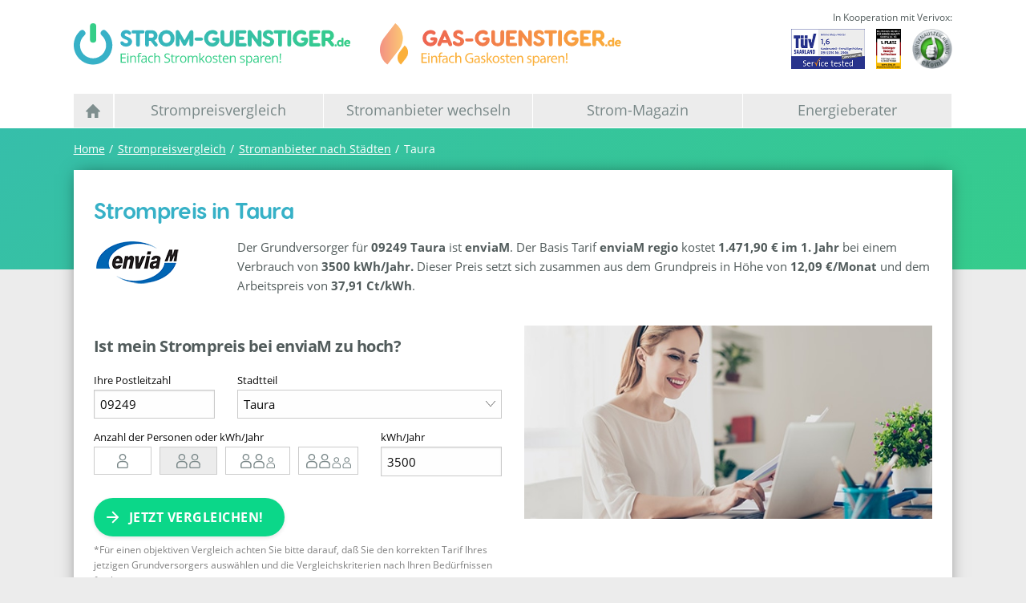

--- FILE ---
content_type: text/html; charset=UTF-8
request_url: https://www.strom-guenstiger.de/in/taura
body_size: 13342
content:
<!DOCTYPE html>
<html class="no-js">
    <head>
        <meta charset="UTF-8">
        <meta http-equiv="X-UA-Compatible" content="IE=Edge">
        <meta name="viewport" content="width=device-width, initial-scale=1.0">

        <meta name="format-detection" content="telephone=no">
        <meta name="resource-type" content="document">
        <meta name="language" content="de">

        <meta name="google-site-verification" content="16pBEnb2Iv7coidhuZxVLzi_ojeZM5jayF6LoIx42Lk">
        <meta name="msvalidate.01" content="3AEB7CB5F1A9A2808F93B491DBD074F2">

        <title>Aktueller Strompreis in Taura | Strom-Guenstiger.de</title>
        <meta name="description" content="► Grundversorger für Taura: enviaM. Basis Tarif: enviaM regio kostet 1.471,90 € im 1. Jahr bei einem Verbrauch von 3500 kWh/Jahr ◄">

                    <link rel="alternate" hreflang="de-DE" href="https://www.strom-guenstiger.de/in/taura">
        
                    <meta name="robots" content="index,follow">
                <link rel="canonical" href="https://www.strom-guenstiger.de/in/taura">
                    <meta property="og:site_name" content="Strom-Guenstiger.de">
            <meta property="og:title" content="Aktueller Strompreis in Taura | Strom-Guenstiger.de">
            <meta property="og:description" content="► Grundversorger für Taura: enviaM. Basis Tarif: enviaM regio kostet 1.471,90 € im 1. Jahr bei einem Verbrauch von 3500 kWh/Jahr ◄">
            <meta property="og:url" content="https://www.strom-guenstiger.de/in/taura">
            <meta property="og:image" content="/images/og-image.jpg">
            <meta property="og:type" content="website">
        
        <link rel="apple-touch-icon" sizes="180x180" href="/favicons/apple-touch-icon.png?v=5">
        <link rel="icon" type="image/png" href="/favicons/favicon-32x32.png?v=5" sizes="32x32">
        <link rel="icon" type="image/png" href="/favicons/favicon-16x16.png?v=5" sizes="16x16">
        <link rel="mask-icon" href="/favicons/safari-pinned-tab.svg?v=5" color="#5bbad5">
        <link rel="shortcut icon" href="/favicons/favicon.ico?v=5" type="image/x-icon">
        <link rel="icon" href="/favicons/favicon.ico?v=5" type="image/x-icon">
        <meta name="msapplication-config" content="/favicons/browserconfig.xml?v=5">
        <link rel="manifest" crossorigin="use-credentials" href="/favicons/site.webmanifest?v=5">

        
        <script>
            window.routes = "[base64]";
        </script>

        <script type="text/javascript" data-cmp-ab="1" src="https://cdn.consentmanager.net/delivery/autoblocking/4ae9833791247.js"
            data-cmp-host="b.delivery.consentmanager.net" data-cmp-cdn="cdn.consentmanager.net" data-cmp-codesrc="1"
        ></script>

                    <link rel="stylesheet" type="text/css" href="/css/app.css?v=5">
                        </head>
    <body>
                    <noscript>
                <div class="callout error">
                    <p>
                        Um den vollen Funktionsumfang dieser Webseite zu erfahren, benötigen Sie JavaScript. Hier finden
                        Sie die <a href="https://www.enable-javascript.com/de/" target="_blank" rel="noopener">Anleitung wie Sie
                            JavaScript in Ihrem Browser einschalten</a>.
                    </p>
                </div>
            </noscript>

            
            
            <header id="header">
                
                    
                                        <div class="row">
                        <div class="column large-8">
                            <div class="logo-row m-b-2 m-t-1">
                                <a href="/index.html">
                                    <img class="header-logo" height="53" alt="Strom-Guenstiger.de Logo" src="/images/logo.svg?v=5">
                                </a>

                                <a href="/index.html?gas=1">
                                    <img class="header-logo gas" height="53" alt="Strom-Guenstiger.de Gas-Logo" src="/images/gasguenstiger-signet.svg?v=5">
                                </a>
                            </div>
                        </div>
                        <div class="column large-4 text-right show-for-large m-t-1">
                            <span><small>In Kooperation mit Verivox:</small></span>
                            <div class="testlogo-container">
    <img height="50" alt="TÜV Logo" src="/images/verivox/testsieger-tuev-saarland.png?v=5" title="Geprüfte Service-Qualität des TÜV Saarland">
    <img height="50" alt="Testsieger disq.de" src="/images/verivox/disq.png?v=5" title="Deutsches Institut für Service-Qualität">
    <img height="50" alt="Kundenauszeichnung eKomi" src="/images/verivox/ekomi.png?v=5" title="eKomi-Kundenauszeichnung Silber">
</div>
                        </div>
                    </div>

                                                                

<div class="show-for-medium">
    <div class="container left"></div>

    <ul class="dropdown menu expanded" data-dropdown-menu="" data-click-open="false" data-closing-time="500" role="menubar" data-t="8s877u-t">
        <li title="Startseite" class="home first ">
            <a href="/index.html">
                <img class="hide-on-active" alt="Home Icon" width="18" height="18" src="/images/icons/home.svg">
                <img class="show-on-active" alt="Home Icon" width="18" height="18" src="/images/icons/home_active.svg">
            </a>
        </li>
                    <li title="Zum Strompreisvergleich" role="menuitem" class=" ">
                <a href="/strompreisvergleich">Strompreisvergleich</a>
                                    <ul class="dropdown menu expanded" data-dropdown-menu data-click-open="false" data-closing-time="500">
                                                    <li title="Zum Stromtarifrechner" class="">
                                <a href="/tarifrechner/strom">
                                    Stromtarifrechner
                                </a>
                            </li>
                                                    <li title="Zu den Stromanbietern nach Städen" class="">
                                <a href="/strompreisvergleich/stromanbieter-nach-staedten">
                                    Strompreisvergleich
                                </a>
                            </li>
                                                    <li title="Alle Stromanbieter im Vergleich" class="">
                                <a href="/strompreisvergleich/stromanbieter-im-vergleich">
                                    Alle Stromanbieter im Vergleich
                                </a>
                            </li>
                                            </ul>
                            </li>
                    <li title="Unser Ratgeber zum Stromanbieterwechsel" role="menuitem" class=" ">
                <a href="/anbieterwechsel/">Stromanbieter wechseln</a>
                                    <ul class="dropdown menu expanded" data-dropdown-menu data-click-open="false" data-closing-time="500">
                                                    <li title="Die wichtigsten Infos zum Anbieterwechsel zusammengefasst" class="">
                                <a href="/anbieterwechsel/tipps-zum-wechsel">
                                    Infos zum Stromanbieterwechsel
                                </a>
                            </li>
                                                    <li title="Schritt-für-Schritt zum Wunschtarif" class="">
                                <a href="/anbieterwechsel/leitfaden">
                                    Leitfaden zum Stromanbieterwechsel
                                </a>
                            </li>
                                                    <li title="Fragen und Antworten zum Stromanbieterwechsel" class="">
                                <a href="/anbieterwechsel/fragen-und-antworten">
                                    Häufig gestellte Fragen
                                </a>
                            </li>
                                            </ul>
                            </li>
                    <li title="Erfahren Sie mehr über Strom in unserem Strom-Magazin" role="menuitem" class="last ">
                <a href="/strom-magazin">Strom-Magazin</a>
                                    <ul class="dropdown menu expanded" data-dropdown-menu data-click-open="false" data-closing-time="500">
                                                    <li title="Hohes Sparpotenial für Kunden beim Stromanbieterwechsel" class="">
                                <a href="/strom-magazin/aktueller-strompreis">
                                    Strompreis: Was kostet eine kWh?
                                </a>
                            </li>
                                                    <li title="Hilfreiche Tipps zum Stromsparen" class="">
                                <a href="/strom-magazin/stromspartipps">
                                    Tipps für einen niedrigen Stromverbrauch
                                </a>
                            </li>
                                                    <li title="Aktuelle Beiträge aus unserem Strom-Magazin" class="">
                                <a href="/strom-magazin/aktuelle-beitraege">
                                    Aktuelle Magazin Beiträge
                                </a>
                            </li>
                                                    <li title="Alle News zum Thema Strom" class="">
                                <a href="/strom-magazin/neuigkeiten">
                                    Schlagzeilen zum Thema Strom
                                </a>
                            </li>
                                            </ul>
                            </li>
                    <li title="" role="menuitem" class="last ">
                <a href="/energieberater">Energieberater</a>
                            </li>
            </ul>

    <div class="container right">&nbsp;</div>
</div>

<div class="hide-for-medium">
    <div class="mobile-nav-icon">
        <div class="menu-burger">
            <span>&nbsp;</span>
            <span>&nbsp;</span>
            <span>&nbsp;</span>
        </div>
    </div>

    <div class="mobile-nav-container">
        <ul class="mobile-nav menu">
            <li title="Zur Startseite" class="first ">
                <a href="/index.html" class="full-height ">
                    Startseite
                </a>
            </li>
                            <li title="Zum Strompreisvergleich" role="menuitem" class=" ">
                    <a href="/strompreisvergleich">
                        Strompreisvergleich
                                                    <span class="open-submenu">&nbsp;</span>
                                            </a>
                                            <ul class="menu submenu" data-dropdown-menu data-click-open="false" data-closing-time="500">
                                                            <li title="Zum Stromtarifrechner" class="">
                                    <a href="/tarifrechner/strom">
                                        Stromtarifrechner
                                    </a>
                                </li>
                                                            <li title="Zu den Stromanbietern nach Städen" class="">
                                    <a href="/strompreisvergleich/stromanbieter-nach-staedten">
                                        Strompreisvergleich
                                    </a>
                                </li>
                                                            <li title="Alle Stromanbieter im Vergleich" class="">
                                    <a href="/strompreisvergleich/stromanbieter-im-vergleich">
                                        Alle Stromanbieter im Vergleich
                                    </a>
                                </li>
                                                    </ul>
                                    </li>
                            <li title="Unser Ratgeber zum Stromanbieterwechsel" role="menuitem" class=" ">
                    <a href="/anbieterwechsel/">
                        Stromanbieter wechseln
                                                    <span class="open-submenu">&nbsp;</span>
                                            </a>
                                            <ul class="menu submenu" data-dropdown-menu data-click-open="false" data-closing-time="500">
                                                            <li title="Die wichtigsten Infos zum Anbieterwechsel zusammengefasst" class="">
                                    <a href="/anbieterwechsel/tipps-zum-wechsel">
                                        Infos zum Stromanbieterwechsel
                                    </a>
                                </li>
                                                            <li title="Schritt-für-Schritt zum Wunschtarif" class="">
                                    <a href="/anbieterwechsel/leitfaden">
                                        Leitfaden zum Stromanbieterwechsel
                                    </a>
                                </li>
                                                            <li title="Fragen und Antworten zum Stromanbieterwechsel" class="">
                                    <a href="/anbieterwechsel/fragen-und-antworten">
                                        Häufig gestellte Fragen
                                    </a>
                                </li>
                                                    </ul>
                                    </li>
                            <li title="Erfahren Sie mehr über Strom in unserem Strom-Magazin" role="menuitem" class="last ">
                    <a href="/strom-magazin">
                        Strom-Magazin
                                                    <span class="open-submenu">&nbsp;</span>
                                            </a>
                                            <ul class="menu submenu" data-dropdown-menu data-click-open="false" data-closing-time="500">
                                                            <li title="Hohes Sparpotenial für Kunden beim Stromanbieterwechsel" class="">
                                    <a href="/strom-magazin/aktueller-strompreis">
                                        Strompreis: Was kostet eine kWh?
                                    </a>
                                </li>
                                                            <li title="Hilfreiche Tipps zum Stromsparen" class="">
                                    <a href="/strom-magazin/stromspartipps">
                                        Tipps für einen niedrigen Stromverbrauch
                                    </a>
                                </li>
                                                            <li title="Aktuelle Beiträge aus unserem Strom-Magazin" class="">
                                    <a href="/strom-magazin/aktuelle-beitraege">
                                        Aktuelle Magazin Beiträge
                                    </a>
                                </li>
                                                            <li title="Alle News zum Thema Strom" class="">
                                    <a href="/strom-magazin/neuigkeiten">
                                        Schlagzeilen zum Thema Strom
                                    </a>
                                </li>
                                                    </ul>
                                    </li>
                            <li title="" role="menuitem" class="last ">
                    <a href="/energieberater">
                        Energieberater
                                            </a>
                                    </li>
                    </ul>
    </div>
</div>
                    
                            </header>

            <div id="wrapper">
                <div id="gradient">
                                    </div>
                    <div class="breadcrumb row show-for-medium">
    <div class="column">
        <ul>
            
            
                                                
                                    <li> <a href="/index.html" title="Zur Startseite">Home</a></li>
                            
                                                
                                    <li> <a href="/strompreisvergleich" title="Zum Strompreisvergleich">Strompreisvergleich</a></li>
                            
                                                
                                    <li> <a href="/strompreisvergleich/stromanbieter-nach-staedten" title="Zu den Stromanbietern nach Städen">Stromanbieter nach Städten</a></li>
                            
            
                            <li title="Taura">Taura</li>
            
        </ul>
    </div>
</div>

                    <div id="content">

                    <div class="row">
                <div class="column text-box city-tariff">
                    <div class="shadow">
                        <div class="row">
                            <div class="column small-12">
                                <h1>Strompreis in Taura</h1>
                            </div>
                                                            <div class="column show-for-medium medium-2">
                                    <img src="https://img.vxcdn.com/i/partner-energy/c_470.png?v=7cd9c3fef6" alt="Logo enviaM" class="provider-logo">
                                </div>
                                                        <div class="column small-10">
                                <p>
                                    Der Grundversorger für <strong>09249 Taura</strong> ist <strong>enviaM</strong>.
                                    Der Basis Tarif <strong>enviaM regio</strong> kostet <strong>1.471,90 € im 1. Jahr</strong> bei einem Verbrauch von <strong>3500 kWh/Jahr.</strong>
                                    Dieser Preis setzt sich zusammen aus dem Grundpreis in Höhe von <strong>12,09 €/Monat</strong> und dem
                                    Arbeitspreis von <strong>37,91 Ct/kWh</strong>.
                                </p>
                            </div>
                        </div>

                        <div class="row m-t-2" data-scroll="#tarifvergleich">
                            <div class="column small-12 large-6 xmedium-12">
                                


    <h2 class="headline h2 m-b-2" style="font-size: 20px;">Ist mein Strompreis bei enviaM zu hoch?</h2>

<form name="electricity" method="post" action="/tarifrechner/strom" class="" id="electricityForm">

    <input type="hidden" id="electricity__token" name="electricity[_token]" value="3UIBaBGV1uxAlV69q9Y13J4ydonK_PIXLTHoiAeMnvo" />
    <input type="hidden" id="electricity_formType" name="electricity[formType]" value="small" />

    <div class="row">
        <div class="column large-4 medium-6 small-12" data-url="https://www.strom-guenstiger.de/ajax/plz-check/strom">
            <div><label for="electricity_plz" class="required">Ihre Postleitzahl</label><input type="text" id="electricity_plz" name="electricity[plz]" required="required" class="plz-check" pattern="[0-9]*" inputmode="numeric" value="09249" /></div>
            <span class="form-error">Bitte geben Sie eine gültige PLZ ein.</span>
        </div>

        <div class="column large-8 medium-6 small-12">
            <div><label class="select required" for="electricity_paolaLocationId">Stadtteil</label><select id="electricity_paolaLocationId" name="electricity[paolaLocationId]" required="required" class=""><option value="">Bitte wählen..</option><option value="62698" selected="selected">Taura</option><option value="57847">Köthensdorf-Reitzenhain</option></select></div>
        </div>
    </div>

    <div class="row">
        <div class="column large-8 medium-6 small-12">
                            <div>
                            
        
                <label class="radio-house-type">Anzahl der Personen oder kWh/Jahr
    
            <div id="electricity_personCount">
                                                    
        
                <label for="electricity_personCount_0">one
    
        <input type="radio"     
    id="electricity_personCount_0" name="electricity[personCount]"
             value="2000" />
        </label>
                                                    
        
                <label for="electricity_personCount_1">two
    
        <input type="radio"     
    id="electricity_personCount_1" name="electricity[personCount]"
             value="3500" />
        </label>
                                                    
        
                <label for="electricity_personCount_2">three
    
        <input type="radio"     
    id="electricity_personCount_2" name="electricity[personCount]"
             value="4250" />
        </label>
                                                    
        
                <label for="electricity_personCount_3">four
    
        <input type="radio"     
    id="electricity_personCount_3" name="electricity[personCount]"
             value="5000" />
        </label>
        </div>

            
        </label>
    </div>

                    </div>

        <div class="column large-4 medium-6 small-12">
            <div><label for="electricity_annualTotal" class="required">kWh/Jahr</label><input type="text" id="electricity_annualTotal" name="electricity[annualTotal]" required="required" autocomplete="off" pattern="[0-9]*" value="3500" /></div>
        </div>
    </div>

    <div class="row options">
        <div class="columns form-area">
            <div><label class="label-toggle" for="electricity_onlyEcoTariffs">Nur Öko- und Klimatarife anzeigen</label><input type="checkbox" id="electricity_onlyEcoTariffs" name="electricity[onlyEcoTariffs]" class="toggle" value="1" /></div>
            <div><label class="label-toggle" for="electricity_bonusIncluded">Bonus einrechnen</label><input type="checkbox" id="electricity_bonusIncluded" name="electricity[bonusIncluded]" class="toggle" value="1" checked="checked" /></div>

            <div class="row">
                <div class="column small-6">
                    <div><label class="range-label">Vertragslaufzeit:</label><div id="electricity_maxContractDuration" class="rangeslider"><input type="radio" id="electricity_maxContractDuration_0" name="electricity[maxContractDuration]" value="240" /><label for="electricity_maxContractDuration_0">Egal</label><input type="radio" id="electricity_maxContractDuration_1" name="electricity[maxContractDuration]" value="3" /><label for="electricity_maxContractDuration_1">bis 3 Monate</label><input type="radio" id="electricity_maxContractDuration_2" name="electricity[maxContractDuration]" value="6" /><label for="electricity_maxContractDuration_2">bis 6 Monate</label><input type="radio" id="electricity_maxContractDuration_3" name="electricity[maxContractDuration]" value="12" checked="checked" /><label for="electricity_maxContractDuration_3">bis 12 Monate</label><input type="radio" id="electricity_maxContractDuration_4" name="electricity[maxContractDuration]" value="24" /><label for="electricity_maxContractDuration_4">bis 24 Monate</label></div></div>
                    <div><label class="range-label">Kündigungsfrist</label><div id="electricity_cancelAmount" class="rangeslider"><input type="radio" id="electricity_cancelAmount_0" name="electricity[cancelAmount]" value="0" /><label for="electricity_cancelAmount_0">Egal</label><input type="radio" id="electricity_cancelAmount_1" name="electricity[cancelAmount]" value="1_month" /><label for="electricity_cancelAmount_1">bis 1 Monat</label><input type="radio" id="electricity_cancelAmount_2" name="electricity[cancelAmount]" value="6_weeks" checked="checked" /><label for="electricity_cancelAmount_2">bis 6 Wochen</label><input type="radio" id="electricity_cancelAmount_3" name="electricity[cancelAmount]" value="2_month" /><label for="electricity_cancelAmount_3">bis 2 Monate</label><input type="radio" id="electricity_cancelAmount_4" name="electricity[cancelAmount]" value="3_month" /><label for="electricity_cancelAmount_4">bis 3 Monate</label></div></div>
                </div>
                <div class="column small-6">
                    <div><label class="range-label">Verlängerung</label><div id="electricity_maxContractProlongation" class="rangeslider"><input type="radio" id="electricity_maxContractProlongation_0" name="electricity[maxContractProlongation]" value="240" /><label for="electricity_maxContractProlongation_0">Egal</label><input type="radio" id="electricity_maxContractProlongation_1" name="electricity[maxContractProlongation]" value="3" /><label for="electricity_maxContractProlongation_1">bis 3 Monate</label><input type="radio" id="electricity_maxContractProlongation_2" name="electricity[maxContractProlongation]" value="6" /><label for="electricity_maxContractProlongation_2">bis 6 Monate</label><input type="radio" id="electricity_maxContractProlongation_3" name="electricity[maxContractProlongation]" value="12" checked="checked" /><label for="electricity_maxContractProlongation_3">bis 12 Monate</label><input type="radio" id="electricity_maxContractProlongation_4" name="electricity[maxContractProlongation]" value="24" /><label for="electricity_maxContractProlongation_4">bis 24 Monate</label></div></div>
                    <div><label class="range-label">Preisgarantie</label><div id="electricity_minDurationInMonths" class="rangeslider"><input type="radio" id="electricity_minDurationInMonths_0" name="electricity[minDurationInMonths]" value="0" /><label for="electricity_minDurationInMonths_0">Keine</label><input type="radio" id="electricity_minDurationInMonths_1" name="electricity[minDurationInMonths]" value="240" /><label for="electricity_minDurationInMonths_1">Dauer egal</label><input type="radio" id="electricity_minDurationInMonths_2" name="electricity[minDurationInMonths]" value="3" /><label for="electricity_minDurationInMonths_2">min. 3 Monate</label><input type="radio" id="electricity_minDurationInMonths_3" name="electricity[minDurationInMonths]" value="6" /><label for="electricity_minDurationInMonths_3">min. 6 Monate</label><input type="radio" id="electricity_minDurationInMonths_4" name="electricity[minDurationInMonths]" value="12" checked="checked" /><label for="electricity_minDurationInMonths_4">min. 12 Monate</label></div></div>
                </div>
            </div>
        </div>
    </div>

    <div class="row">
        <div class="columns small-12 align-bottom energy-button">
            <button type="submit" id="electricity_submit" name="electricity[submit]" class="button success large">Jetzt vergleichen!</button>
        </div>
    </div>

    <p style="font-size: 12px;color: grey;margin-top: 0.5rem;">
        *Für einen objektiven Vergleich achten Sie bitte darauf, daß Sie den korrekten Tarif Ihres jetzigen
        Grundversorgers auswählen und die Vergleichskriterien nach Ihren Bedürfnissen festlegen.
    </p>
    <p class="show-for-medium text-right" style="margin-right: 0.5rem;">
        <a class="options-toggle">Erweiterte Einstellungen</a>
    </p>

</form>

                            </div>

                                                            <div class="column small-12 medium-6 show-for-medium">
                                    <img src="/images/strompreisvergleich/strompreisvergleich-stadt-intro.jpg?v=5" alt="Stimmungsbild Stromtarifrechnerbenutzung" class="center">
                                </div>
                                                    </div>

                                                <div class="row">
                            <div class="column small-12 m-t-1 m-b-1">
                                <ins class="adsbygoogle"
                                     style="display:block"
                                     data-ad-client="ca-pub-7332955624697209"
                                     data-ad-slot="5427535979"
                                     data-ad-format="auto"
                                     data-full-width-responsive="true">
                                </ins>
                                <script type="text/javascript" type="text/plain" class="cmplazyload" data-cmp-vendor="s1">(adsbygoogle = window.adsbygoogle || []).push({});</script>
                            </div>
                        </div>

                        <div class="row">
                            

                        </div>

                        <div class="city-tariff-list m-y-1">
                                                            <a  href="#tarifvergleich" class="city-tariff-item text-center" data-scroll-to>
        <div class="item text-center">
        <img src="https://img.vxcdn.com/i/partner-energy/c_6819.png?v=c71001ed7c" alt="Logo immergrün! Energie">
                    <div class="star-ratings"
                 data-rating="82">
                <div class="star-ratings-top">
                    <span>&#9733;</span><span>&#9733;</span><span>&#9733;</span><span>&#9733;</span><span>&#9733;</span>

                </div>
                <div class="star-ratings-bottom">
                    <span>&#9733;</span><span>&#9733;</span><span>&#9733;</span><span>&#9733;</span><span>&#9733;</span>

                </div>
            </div>
            <span class="rating-caption hide-for-small-only">
                (4323)
            </span>
                <div class="price-box">
            <p class="price-total">
                779,47 €<br>
                <span class="price-suffix">im 1. Jahr</span>
            </p>
        </div>
        <p class="price-savings">692,43 € gespart</p>
        <button class="cta m-t-1">
            Tarif Vergleichen
        </button>
    </div>
</a>
                                                            <a  href="#tarifvergleich" class="city-tariff-item text-center" data-scroll-to>
        <div class="item text-center">
        <img src="https://img.vxcdn.com/i/partner-energy/c_105.png?v=1e4f71d62b" alt="Logo SWM">
                    <div class="star-ratings"
                 data-rating="86">
                <div class="star-ratings-top">
                    <span>&#9733;</span><span>&#9733;</span><span>&#9733;</span><span>&#9733;</span><span>&#9733;</span>

                </div>
                <div class="star-ratings-bottom">
                    <span>&#9733;</span><span>&#9733;</span><span>&#9733;</span><span>&#9733;</span><span>&#9733;</span>

                </div>
            </div>
            <span class="rating-caption hide-for-small-only">
                (344)
            </span>
                <div class="price-box">
            <p class="price-total">
                792,11 €<br>
                <span class="price-suffix">im 1. Jahr</span>
            </p>
        </div>
        <p class="price-savings">679,79 € gespart</p>
        <button class="cta m-t-1">
            Tarif Vergleichen
        </button>
    </div>
</a>
                                                            <a  href="#tarifvergleich" class="city-tariff-item text-center" data-scroll-to>
        <div class="item text-center">
        <img src="https://img.vxcdn.com/i/partner-energy/c_7082.png?v=d5316395a9" alt="Logo Grünwelt Wärmestrom">
                    <div class="star-ratings"
                 data-rating="86">
                <div class="star-ratings-top">
                    <span>&#9733;</span><span>&#9733;</span><span>&#9733;</span><span>&#9733;</span><span>&#9733;</span>

                </div>
                <div class="star-ratings-bottom">
                    <span>&#9733;</span><span>&#9733;</span><span>&#9733;</span><span>&#9733;</span><span>&#9733;</span>

                </div>
            </div>
            <span class="rating-caption hide-for-small-only">
                (805)
            </span>
                <div class="price-box">
            <p class="price-total">
                860,05 €<br>
                <span class="price-suffix">im 1. Jahr</span>
            </p>
        </div>
        <p class="price-savings">611,85 € gespart</p>
        <button class="cta m-t-1">
            Tarif Vergleichen
        </button>
    </div>
</a>
                                                            <a  href="#tarifvergleich" class="city-tariff-item text-center" data-scroll-to>
        <div class="item text-center">
        <img src="https://img.vxcdn.com/i/partner-energy/c_6360.png?v=3bd2e9284d" alt="Logo E WIE EINFACH">
                    <div class="star-ratings"
                 data-rating="82">
                <div class="star-ratings-top">
                    <span>&#9733;</span><span>&#9733;</span><span>&#9733;</span><span>&#9733;</span><span>&#9733;</span>

                </div>
                <div class="star-ratings-bottom">
                    <span>&#9733;</span><span>&#9733;</span><span>&#9733;</span><span>&#9733;</span><span>&#9733;</span>

                </div>
            </div>
            <span class="rating-caption hide-for-small-only">
                (309)
            </span>
                <div class="price-box">
            <p class="price-total">
                860,31 €<br>
                <span class="price-suffix">im 1. Jahr</span>
            </p>
        </div>
        <p class="price-savings">611,59 € gespart</p>
        <button class="cta m-t-1">
            Tarif Vergleichen
        </button>
    </div>
</a>
                                                            <a  href="#tarifvergleich" class="city-tariff-item text-center" data-scroll-to>
        <div class="item text-center">
        <img src="https://img.vxcdn.com/i/partner-energy/c_3034.png?v=29ab5faeaa" alt="Logo eprimo">
                    <div class="star-ratings"
                 data-rating="84">
                <div class="star-ratings-top">
                    <span>&#9733;</span><span>&#9733;</span><span>&#9733;</span><span>&#9733;</span><span>&#9733;</span>

                </div>
                <div class="star-ratings-bottom">
                    <span>&#9733;</span><span>&#9733;</span><span>&#9733;</span><span>&#9733;</span><span>&#9733;</span>

                </div>
            </div>
            <span class="rating-caption hide-for-small-only">
                (5643)
            </span>
                <div class="price-box">
            <p class="price-total">
                862,81 €<br>
                <span class="price-suffix">im 1. Jahr</span>
            </p>
        </div>
        <p class="price-savings">609,09 € gespart</p>
        <button class="cta m-t-1">
            Tarif Vergleichen
        </button>
    </div>
</a>
                                                            <a  href="#tarifvergleich" class="city-tariff-item text-center" data-scroll-to>
        <div class="item text-center">
        <img src="https://img.vxcdn.com/i/partner-energy/c_2825.png?v=b78b473f53" alt="Logo NEW Energie &amp; Wasser">
                    <div class="star-ratings"
                 data-rating="86">
                <div class="star-ratings-top">
                    <span>&#9733;</span><span>&#9733;</span><span>&#9733;</span><span>&#9733;</span><span>&#9733;</span>

                </div>
                <div class="star-ratings-bottom">
                    <span>&#9733;</span><span>&#9733;</span><span>&#9733;</span><span>&#9733;</span><span>&#9733;</span>

                </div>
            </div>
            <span class="rating-caption hide-for-small-only">
                (676)
            </span>
                <div class="price-box">
            <p class="price-total">
                863,11 €<br>
                <span class="price-suffix">im 1. Jahr</span>
            </p>
        </div>
        <p class="price-savings">608,79 € gespart</p>
        <button class="cta m-t-1">
            Tarif Vergleichen
        </button>
    </div>
</a>
                                                            <a  href="#tarifvergleich" class="city-tariff-item text-center" data-scroll-to>
        <div class="item text-center">
        <img src="https://img.vxcdn.com/i/partner-energy/c_7399.png?v=0b94f4cdbc" alt="Logo LichtBlick">
                    <div class="star-ratings"
                 data-rating="84">
                <div class="star-ratings-top">
                    <span>&#9733;</span><span>&#9733;</span><span>&#9733;</span><span>&#9733;</span><span>&#9733;</span>

                </div>
                <div class="star-ratings-bottom">
                    <span>&#9733;</span><span>&#9733;</span><span>&#9733;</span><span>&#9733;</span><span>&#9733;</span>

                </div>
            </div>
            <span class="rating-caption hide-for-small-only">
                (771)
            </span>
                <div class="price-box">
            <p class="price-total">
                864,39 €<br>
                <span class="price-suffix">im 1. Jahr</span>
            </p>
        </div>
        <p class="price-savings">607,51 € gespart</p>
        <button class="cta m-t-1">
            Tarif Vergleichen
        </button>
    </div>
</a>
                                                            <a  href="#tarifvergleich" class="city-tariff-item text-center" data-scroll-to>
        <div class="item text-center">
        <img src="https://img.vxcdn.com/i/partner-energy/c_1723.png?v=8201aa7a23" alt="Logo Vattenfall">
                    <div class="star-ratings"
                 data-rating="88">
                <div class="star-ratings-top">
                    <span>&#9733;</span><span>&#9733;</span><span>&#9733;</span><span>&#9733;</span><span>&#9733;</span>

                </div>
                <div class="star-ratings-bottom">
                    <span>&#9733;</span><span>&#9733;</span><span>&#9733;</span><span>&#9733;</span><span>&#9733;</span>

                </div>
            </div>
            <span class="rating-caption hide-for-small-only">
                (6248)
            </span>
                <div class="price-box">
            <p class="price-total">
                872,80 €<br>
                <span class="price-suffix">im 1. Jahr</span>
            </p>
        </div>
        <p class="price-savings">599,10 € gespart</p>
        <button class="cta m-t-1">
            Tarif Vergleichen
        </button>
    </div>
</a>
                                                    </div>

                        <hr>

                        <div class="row disclaimer m-t-1">
                            <div class="column">
                                Das Ergebnis berücksichtigt Anbieter und Tarife gemäß Ihrer Einstellungen und den Richtlinien des Verivox-Preisrechners für Strom, Gas und Heizstrom. Alle angegebenen Preise sind Bruttopreise inkl. MwSt. sowie aller weiteren Steuern, Abgaben und Umlagen.  Die Preise sind informatorisch für das erste Jahr, die angegebene Postleitzahl sowie den angegebenen Verbrauch berechnet.
                                <p>&copy; 2020&nbsp;Verivox GmbH - Alle Rechte vorbehalten. Verivox verwendet größtmögliche Sorgfalt auf Aktualität, Vollständigkeit und Richtigkeit der dargestellten Informationen, kann aber keine Gewähr für diese oder die Leistungsfähigkeit der dargestellten Anbieter übernehmen. Bitte beachten Sie die <a href="https://www.verivox.de/company/agb/" target="_blank">AGB</a> und <a href="https://www.verivox.de/company/datenschutz/" target="_blank">Datenschutzbestimmungen</a> von Verivox.</p>
                            </div>
                        </div>
                    </div>
                </div>
            </div>
        
        <div class="row">
            <div class="column text-box">
                <div class="shadow">
                    <div class="row">
                        <div class="small-12 column">
                            <h1>Regionale Stromanbieter</h1>
                            <p>
                                Welche Stromtarife sind für Sie am günstigsten? Das hängt letztendlich von Ihrem Standort ab.
                                Auf den folgenden Seiten informieren wir Sie über die Strompreise, den lokalen Stromversorger,
                                sowie die günstigsten Alternativen in den größten deutschen Städten:
                            </p>
                        </div>
                        <div class="column small-12" id="city-list">
                                                            <strong>Baden-Württemberg</strong>
                                <ul class="list">
            <li class="city-link "
            data-zipcode="73433">
            <a href="/in/aalen-wurtt">
                Aalen , Württ
            </a>
        </li>
            <li class="city-link "
            data-zipcode="76534">
            <a href="/in/baden-baden">
                Baden-Baden 
            </a>
        </li>
            <li class="city-link "
            data-zipcode="73728">
            <a href="/in/esslingen">
                Esslingen am Neckar
            </a>
        </li>
            <li class="city-link "
            data-zipcode="79098">
            <a href="/in/freiburg-im-breisgau">
                Freiburg im Breisgau
            </a>
        </li>
            <li class="city-link "
            data-zipcode="88045">
            <a href="/in/friedrichshafen">
                Friedrichshafen 
            </a>
        </li>
            <li class="city-link "
            data-zipcode="73033">
            <a href="/in/goppingen">
                Göppingen 
            </a>
        </li>
            <li class="city-link "
            data-zipcode="69115">
            <a href="/in/heidelberg">
                Heidelberg , Neckar
            </a>
        </li>
            <li class="city-link "
            data-zipcode="74072">
            <a href="/in/heilbronn">
                Heilbronn , Neckar
            </a>
        </li>
            <li class="city-link "
            data-zipcode="76131">
            <a href="/in/karlsruhe">
                Karlsruhe , Baden
            </a>
        </li>
            <li class="city-link "
            data-zipcode="78467">
            <a href="/in/konstanz">
                Konstanz 
            </a>
        </li>
            <li class="city-link "
            data-zipcode="71634">
            <a href="/in/ludwigsburg">
                Ludwigsburg , Württ
            </a>
        </li>
            <li class="city-link "
            data-zipcode="77652">
            <a href="/in/offenburg">
                Offenburg 
            </a>
        </li>
            <li class="city-link "
            data-zipcode="75172">
            <a href="/in/pforzheim">
                Pforzheim 
            </a>
        </li>
            <li class="city-link "
            data-zipcode="72760">
            <a href="/in/reutlingen">
                Reutlingen 
            </a>
        </li>
            <li class="city-link "
            data-zipcode="73529">
            <a href="/in/schwabisch-gmund">
                Schwäbisch Gmünd 
            </a>
        </li>
            <li class="city-link "
            data-zipcode="71063">
            <a href="/in/sindelfingen">
                Sindelfingen 
            </a>
        </li>
            <li class="city-link "
            data-zipcode="70195">
            <a href="/in/stuttgart">
                Stuttgart 
            </a>
        </li>
            <li class="city-link "
            data-zipcode="72070">
            <a href="/in/tubingen">
                Tübingen 
            </a>
        </li>
            <li class="city-link "
            data-zipcode="89073">
            <a href="/in/ulm">
                Ulm , Donau
            </a>
        </li>
            <li class="city-link "
            data-zipcode="78056">
            <a href="/in/villingen-schwenningen">
                Villingen-Schwenningen 
            </a>
        </li>
            <li class="city-link "
            data-zipcode="71336">
            <a href="/in/waiblingen-rems">
                Waiblingen , Rems
            </a>
        </li>
    </ul>
                                <hr>
                                                            <strong>Bayern</strong>
                                <ul class="list">
            <li class="city-link "
            data-zipcode="63739">
            <a href="/in/aschaffenburg">
                Aschaffenburg 
            </a>
        </li>
            <li class="city-link "
            data-zipcode="86150">
            <a href="/in/augsburg">
                Augsburg , Bay
            </a>
        </li>
            <li class="city-link "
            data-zipcode="96050">
            <a href="/in/bamberg">
                Bamberg 
            </a>
        </li>
            <li class="city-link "
            data-zipcode="95444">
            <a href="/in/bayreuth">
                Bayreuth 
            </a>
        </li>
            <li class="city-link "
            data-zipcode="91052">
            <a href="/in/erlangen">
                Erlangen 
            </a>
        </li>
            <li class="city-link "
            data-zipcode="90765">
            <a href="/in/furth-bay">
                Fürth , Bay
            </a>
        </li>
            <li class="city-link "
            data-zipcode="85049">
            <a href="/in/ingolstadt-donau">
                Ingolstadt , Donau
            </a>
        </li>
            <li class="city-link "
            data-zipcode="87439">
            <a href="/in/kempten-allgau">
                Kempten (Allgäu)
            </a>
        </li>
            <li class="city-link "
            data-zipcode="84036">
            <a href="/in/landshut">
                Landshut , Isar
            </a>
        </li>
            <li class="city-link "
            data-zipcode="89233">
            <a href="/in/neu-ulm">
                Neu-Ulm 
            </a>
        </li>
            <li class="city-link "
            data-zipcode="90403">
            <a href="/in/nurnberg-mittelfr">
                Nürnberg , Mittelfr
            </a>
        </li>
            <li class="city-link "
            data-zipcode="94036">
            <a href="/in/passau">
                Passau 
            </a>
        </li>
            <li class="city-link "
            data-zipcode="93047">
            <a href="/in/regensburg">
                Regensburg 
            </a>
        </li>
            <li class="city-link "
            data-zipcode="83026">
            <a href="/in/rosenheim">
                Rosenheim , Oberbay
            </a>
        </li>
            <li class="city-link "
            data-zipcode="97424">
            <a href="/in/schweinfurt">
                Schweinfurt 
            </a>
        </li>
            <li class="city-link "
            data-zipcode="97070">
            <a href="/in/wurzburg">
                Würzburg 
            </a>
        </li>
    </ul>
                                <hr>
                                                            <strong>Berlin</strong>
                                <ul class="list">
            <li class="city-link "
            data-zipcode="10115">
            <a href="/in/berlin">
                Berlin 
            </a>
        </li>
    </ul>
                                <hr>
                                                            <strong>Brandenburg</strong>
                                <ul class="list">
            <li class="city-link "
            data-zipcode="14776">
            <a href="/in/brandenburg-an-der-havel">
                Brandenburg an der Havel
            </a>
        </li>
            <li class="city-link "
            data-zipcode="03042">
            <a href="/in/cottbus">
                Cottbus 
            </a>
        </li>
            <li class="city-link "
            data-zipcode="15236">
            <a href="/in/frankfurt-oder">
                Frankfurt (Oder)
            </a>
        </li>
            <li class="city-link "
            data-zipcode="14467">
            <a href="/in/potsdam">
                Potsdam 
            </a>
        </li>
    </ul>
                                <hr>
                                                            <strong>Bremen</strong>
                                <ul class="list">
            <li class="city-link "
            data-zipcode="28195">
            <a href="/in/bremen">
                Bremen 
            </a>
        </li>
            <li class="city-link "
            data-zipcode="27568">
            <a href="/in/bremerhaven">
                Bremerhaven 
            </a>
        </li>
    </ul>
                                <hr>
                                                            <strong>Hamburg</strong>
                                <ul class="list">
            <li class="city-link "
            data-zipcode="20095">
            <a href="/in/hamburg">
                Hamburg 
            </a>
        </li>
    </ul>
                                <hr>
                                                            <strong>Hessen</strong>
                                <ul class="list">
            <li class="city-link "
            data-zipcode="61352">
            <a href="/in/bad-homburg">
                Bad Homburg v d Höhe
            </a>
        </li>
            <li class="city-link "
            data-zipcode="64283">
            <a href="/in/darmstadt">
                Darmstadt 
            </a>
        </li>
            <li class="city-link "
            data-zipcode="65933">
            <a href="/in/frankfurt-am-main">
                Frankfurt am Main
            </a>
        </li>
            <li class="city-link "
            data-zipcode="36037">
            <a href="/in/fulda">
                Fulda 
            </a>
        </li>
            <li class="city-link "
            data-zipcode="35398">
            <a href="/in/giessen">
                Gießen , Lahn
            </a>
        </li>
            <li class="city-link "
            data-zipcode="63450">
            <a href="/in/hanau">
                Hanau 
            </a>
        </li>
            <li class="city-link "
            data-zipcode="34117">
            <a href="/in/kassel">
                Kassel , Hess
            </a>
        </li>
            <li class="city-link "
            data-zipcode="35043">
            <a href="/in/marburg">
                Marburg 
            </a>
        </li>
            <li class="city-link "
            data-zipcode="63065">
            <a href="/in/offenbach-am-main">
                Offenbach am Main
            </a>
        </li>
            <li class="city-link "
            data-zipcode="65428">
            <a href="/in/russelsheim">
                Rüsselsheim 
            </a>
        </li>
            <li class="city-link "
            data-zipcode="35583">
            <a href="/in/wetzlar">
                Wetzlar 
            </a>
        </li>
    </ul>
                                <hr>
                                                            <strong>Mecklenburg-Vorpommern</strong>
                                <ul class="list">
            <li class="city-link "
            data-zipcode="17489">
            <a href="/in/greifswald-hansestadt">
                Greifswald , Hansestadt
            </a>
        </li>
            <li class="city-link "
            data-zipcode="17036">
            <a href="/in/neubrandenburg">
                Neubrandenburg , Meckl
            </a>
        </li>
            <li class="city-link "
            data-zipcode="18055">
            <a href="/in/rostock">
                Rostock 
            </a>
        </li>
            <li class="city-link "
            data-zipcode="19053">
            <a href="/in/schwerin">
                Schwerin , Meckl
            </a>
        </li>
    </ul>
                                <hr>
                                                            <strong>Niedersachsen</strong>
                                <ul class="list">
            <li class="city-link "
            data-zipcode="38100">
            <a href="/in/braunschweig">
                Braunschweig 
            </a>
        </li>
            <li class="city-link "
            data-zipcode="29221">
            <a href="/in/celle">
                Celle 
            </a>
        </li>
            <li class="city-link "
            data-zipcode="27472">
            <a href="/in/cuxhaven">
                Cuxhaven 
            </a>
        </li>
            <li class="city-link "
            data-zipcode="27749">
            <a href="/in/delmenhorst">
                Delmenhorst 
            </a>
        </li>
            <li class="city-link "
            data-zipcode="26721">
            <a href="/in/emden">
                Emden , Ostfriesland
            </a>
        </li>
            <li class="city-link "
            data-zipcode="30827">
            <a href="/in/garbsen">
                Garbsen 
            </a>
        </li>
            <li class="city-link "
            data-zipcode="37073">
            <a href="/in/gottingen">
                Göttingen , Niedersachs
            </a>
        </li>
            <li class="city-link "
            data-zipcode="31789">
            <a href="/in/hameln">
                Hameln 
            </a>
        </li>
            <li class="city-link "
            data-zipcode="31134">
            <a href="/in/hildesheim">
                Hildesheim 
            </a>
        </li>
            <li class="city-link "
            data-zipcode="30855">
            <a href="/in/langenhagen">
                Langenhagen , Han
            </a>
        </li>
            <li class="city-link "
            data-zipcode="49811">
            <a href="/in/lingen">
                Lingen (Ems)
            </a>
        </li>
            <li class="city-link "
            data-zipcode="21335">
            <a href="/in/luneburg">
                Lüneburg 
            </a>
        </li>
            <li class="city-link "
            data-zipcode="48531">
            <a href="/in/nordhorn">
                Nordhorn 
            </a>
        </li>
            <li class="city-link "
            data-zipcode="26123">
            <a href="/in/oldenburg-oldb">
                Oldenburg (Oldb)
            </a>
        </li>
            <li class="city-link "
            data-zipcode="49076">
            <a href="/in/osnabruck">
                Osnabrück 
            </a>
        </li>
            <li class="city-link "
            data-zipcode="26180">
            <a href="/in/rastede">
                Rastede 
            </a>
        </li>
            <li class="city-link "
            data-zipcode="38226">
            <a href="/in/salzgitter">
                Salzgitter 
            </a>
        </li>
            <li class="city-link "
            data-zipcode="38304">
            <a href="/in/wolfenbuttel">
                Wolfenbüttel , Niedersachs
            </a>
        </li>
            <li class="city-link "
            data-zipcode="38440">
            <a href="/in/wolfsburg">
                Wolfsburg 
            </a>
        </li>
    </ul>
                                <hr>
                                                            <strong>Nordrhein-Westfalen</strong>
                                <ul class="list">
            <li class="city-link "
            data-zipcode="52062">
            <a href="/in/aachen">
                Aachen 
            </a>
        </li>
            <li class="city-link "
            data-zipcode="59229">
            <a href="/in/ahlen-westf">
                Ahlen , Westf
            </a>
        </li>
            <li class="city-link "
            data-zipcode="59823">
            <a href="/in/arnsberg-westf">
                Arnsberg , Westf
            </a>
        </li>
            <li class="city-link "
            data-zipcode="32108">
            <a href="/in/bad-salzuflen">
                Bad Salzuflen 
            </a>
        </li>
            <li class="city-link "
            data-zipcode="50129">
            <a href="/in/bergheim">
                Bergheim , Erft
            </a>
        </li>
            <li class="city-link "
            data-zipcode="51427">
            <a href="/in/bergisch-gladbach">
                Bergisch Gladbach 
            </a>
        </li>
            <li class="city-link "
            data-zipcode="59192">
            <a href="/in/bergkamen">
                Bergkamen 
            </a>
        </li>
            <li class="city-link "
            data-zipcode="33602">
            <a href="/in/bielefeld">
                Bielefeld 
            </a>
        </li>
            <li class="city-link "
            data-zipcode="46399">
            <a href="/in/bocholt">
                Bocholt 
            </a>
        </li>
            <li class="city-link "
            data-zipcode="44787">
            <a href="/in/bochum">
                Bochum 
            </a>
        </li>
            <li class="city-link "
            data-zipcode="53113">
            <a href="/in/bonn">
                Bonn 
            </a>
        </li>
            <li class="city-link "
            data-zipcode="46236">
            <a href="/in/bottrop">
                Bottrop 
            </a>
        </li>
            <li class="city-link "
            data-zipcode="44581">
            <a href="/in/castrop-rauxel">
                Castrop-Rauxel 
            </a>
        </li>
            <li class="city-link "
            data-zipcode="32756">
            <a href="/in/detmold">
                Detmold 
            </a>
        </li>
            <li class="city-link "
            data-zipcode="46535">
            <a href="/in/dinslaken">
                Dinslaken 
            </a>
        </li>
            <li class="city-link "
            data-zipcode="41542">
            <a href="/in/dormagen">
                Dormagen 
            </a>
        </li>
            <li class="city-link "
            data-zipcode="46282">
            <a href="/in/dorsten">
                Dorsten 
            </a>
        </li>
            <li class="city-link "
            data-zipcode="44135">
            <a href="/in/dortmund">
                Dortmund 
            </a>
        </li>
            <li class="city-link "
            data-zipcode="47051">
            <a href="/in/duisburg">
                Duisburg 
            </a>
        </li>
            <li class="city-link "
            data-zipcode="52349">
            <a href="/in/duren">
                Düren , Rheinl
            </a>
        </li>
            <li class="city-link "
            data-zipcode="40210">
            <a href="/in/dusseldorf">
                Düsseldorf 
            </a>
        </li>
            <li class="city-link "
            data-zipcode="50374">
            <a href="/in/erftstadt">
                Erftstadt 
            </a>
        </li>
            <li class="city-link "
            data-zipcode="52249">
            <a href="/in/eschweiler-rheinl">
                Eschweiler , Rheinl
            </a>
        </li>
            <li class="city-link "
            data-zipcode="45127">
            <a href="/in/essen">
                Essen , Ruhr
            </a>
        </li>
            <li class="city-link "
            data-zipcode="53881">
            <a href="/in/euskirchen">
                Euskirchen 
            </a>
        </li>
            <li class="city-link "
            data-zipcode="45879">
            <a href="/in/gelsenkirchen">
                Gelsenkirchen 
            </a>
        </li>
            <li class="city-link "
            data-zipcode="45968">
            <a href="/in/gladbeck">
                Gladbeck 
            </a>
        </li>
            <li class="city-link "
            data-zipcode="41517">
            <a href="/in/grevenbroich">
                Grevenbroich 
            </a>
        </li>
            <li class="city-link "
            data-zipcode="51643">
            <a href="/in/gummersbach">
                Gummersbach 
            </a>
        </li>
            <li class="city-link "
            data-zipcode="33330">
            <a href="/in/gutersloh">
                Gütersloh 
            </a>
        </li>
            <li class="city-link "
            data-zipcode="45529">
            <a href="/in/hattingen">
                Hattingen , Ruhr
            </a>
        </li>
            <li class="city-link "
            data-zipcode="32052">
            <a href="/in/herford">
                Herford 
            </a>
        </li>
            <li class="city-link "
            data-zipcode="44623">
            <a href="/in/herne">
                Herne , Westf
            </a>
        </li>
            <li class="city-link "
            data-zipcode="45701">
            <a href="/in/herten">
                Herten , Westf
            </a>
        </li>
            <li class="city-link "
            data-zipcode="40724">
            <a href="/in/hilden">
                Hilden 
            </a>
        </li>
            <li class="city-link "
            data-zipcode="50354">
            <a href="/in/hurth">
                Hürth , Rheinl
            </a>
        </li>
            <li class="city-link "
            data-zipcode="49477">
            <a href="/in/ibbenburen">
                Ibbenbüren 
            </a>
        </li>
            <li class="city-link "
            data-zipcode="58636">
            <a href="/in/iserlohn">
                Iserlohn 
            </a>
        </li>
            <li class="city-link "
            data-zipcode="50171">
            <a href="/in/kerpen-rheinl">
                Kerpen , Rheinl
            </a>
        </li>
            <li class="city-link "
            data-zipcode="50667">
            <a href="/in/koln">
                Köln 
            </a>
        </li>
            <li class="city-link "
            data-zipcode="47798">
            <a href="/in/krefeld">
                Krefeld 
            </a>
        </li>
            <li class="city-link "
            data-zipcode="51371">
            <a href="/in/leverkusen">
                Leverkusen 
            </a>
        </li>
            <li class="city-link "
            data-zipcode="59555">
            <a href="/in/lippstadt">
                Lippstadt 
            </a>
        </li>
            <li class="city-link "
            data-zipcode="58515">
            <a href="/in/ludenscheid">
                Lüdenscheid 
            </a>
        </li>
            <li class="city-link "
            data-zipcode="44532">
            <a href="/in/lunen">
                Lünen 
            </a>
        </li>
            <li class="city-link "
            data-zipcode="45768">
            <a href="/in/marl-westf">
                Marl , Westf
            </a>
        </li>
            <li class="city-link "
            data-zipcode="40670">
            <a href="/in/meerbusch">
                Meerbusch 
            </a>
        </li>
            <li class="city-link "
            data-zipcode="58708">
            <a href="/in/menden-sauerland">
                Menden (Sauerland)
            </a>
        </li>
            <li class="city-link "
            data-zipcode="32423">
            <a href="/in/minden">
                Minden , Westf
            </a>
        </li>
            <li class="city-link "
            data-zipcode="47441">
            <a href="/in/moers">
                Moers 
            </a>
        </li>
            <li class="city-link "
            data-zipcode="41061">
            <a href="/in/monchengladbach">
                Mönchengladbach 
            </a>
        </li>
            <li class="city-link "
            data-zipcode="45473">
            <a href="/in/mulheim-an-der-ruhr">
                Mülheim an der Ruhr
            </a>
        </li>
            <li class="city-link "
            data-zipcode="41460">
            <a href="/in/neuss">
                Neuss 
            </a>
        </li>
            <li class="city-link "
            data-zipcode="33098">
            <a href="/in/paderborn">
                Paderborn 
            </a>
        </li>
            <li class="city-link "
            data-zipcode="50259">
            <a href="/in/pulheim">
                Pulheim 
            </a>
        </li>
            <li class="city-link "
            data-zipcode="40472">
            <a href="/in/ratingen">
                Ratingen 
            </a>
        </li>
            <li class="city-link "
            data-zipcode="45657">
            <a href="/in/recklinghausen">
                Recklinghausen , Westf
            </a>
        </li>
            <li class="city-link "
            data-zipcode="42853">
            <a href="/in/remscheid">
                Remscheid 
            </a>
        </li>
            <li class="city-link "
            data-zipcode="48429">
            <a href="/in/rheine">
                Rheine 
            </a>
        </li>
            <li class="city-link "
            data-zipcode="53757">
            <a href="/in/sankt-augustin">
                Sankt Augustin 
            </a>
        </li>
            <li class="city-link "
            data-zipcode="58239">
            <a href="/in/schwerte">
                Schwerte 
            </a>
        </li>
            <li class="city-link "
            data-zipcode="57072">
            <a href="/in/siegen">
                Siegen 
            </a>
        </li>
            <li class="city-link "
            data-zipcode="42651">
            <a href="/in/solingen">
                Solingen 
            </a>
        </li>
            <li class="city-link "
            data-zipcode="52223">
            <a href="/in/stolberg-rhld">
                Stolberg (Rhld.)
            </a>
        </li>
            <li class="city-link "
            data-zipcode="53844">
            <a href="/in/troisdorf">
                Troisdorf 
            </a>
        </li>
            <li class="city-link "
            data-zipcode="59423">
            <a href="/in/unna">
                Unna 
            </a>
        </li>
            <li class="city-link "
            data-zipcode="42549">
            <a href="/in/velbert">
                Velbert 
            </a>
        </li>
            <li class="city-link "
            data-zipcode="41751">
            <a href="/in/viersen">
                Viersen 
            </a>
        </li>
            <li class="city-link "
            data-zipcode="46487">
            <a href="/in/wesel-a-rhein">
                Wesel a Rhein
            </a>
        </li>
            <li class="city-link "
            data-zipcode="47877">
            <a href="/in/willich">
                Willich 
            </a>
        </li>
            <li class="city-link "
            data-zipcode="58452">
            <a href="/in/witten">
                Witten 
            </a>
        </li>
    </ul>
                                <hr>
                                                            <strong>Rheinland-Pfalz</strong>
                                <ul class="list">
            <li class="city-link "
            data-zipcode="54636">
            <a href="/in/hamm-eifel">
                Hamm , Eifel
            </a>
        </li>
            <li class="city-link "
            data-zipcode="67655">
            <a href="/in/kaiserslautern">
                Kaiserslautern 
            </a>
        </li>
            <li class="city-link "
            data-zipcode="56068">
            <a href="/in/koblenz-am-rhein">
                Koblenz am Rhein
            </a>
        </li>
            <li class="city-link "
            data-zipcode="56729">
            <a href="/in/langenfeld">
                Langenfeld , Eifel
            </a>
        </li>
            <li class="city-link "
            data-zipcode="67059">
            <a href="/in/ludwigshafen-am-rhein">
                Ludwigshafen am Rhein
            </a>
        </li>
            <li class="city-link "
            data-zipcode="55116">
            <a href="/in/mainz">
                Mainz a Rhein
            </a>
        </li>
            <li class="city-link "
            data-zipcode="67435">
            <a href="/in/neustadt-an-der-weinstrasse">
                Neustadt an der Weinstraße
            </a>
        </li>
            <li class="city-link "
            data-zipcode="56567">
            <a href="/in/neuwied">
                Neuwied 
            </a>
        </li>
            <li class="city-link "
            data-zipcode="55585">
            <a href="/in/oberhausen-an-der-nahe">
                Oberhausen an der Nahe
            </a>
        </li>
            <li class="city-link "
            data-zipcode="67346">
            <a href="/in/speyer">
                Speyer 
            </a>
        </li>
            <li class="city-link "
            data-zipcode="54290">
            <a href="/in/trier">
                Trier 
            </a>
        </li>
            <li class="city-link "
            data-zipcode="67547">
            <a href="/in/worms">
                Worms 
            </a>
        </li>
    </ul>
                                <hr>
                                                            <strong>Saarland</strong>
                                <ul class="list">
            <li class="city-link "
            data-zipcode="66111">
            <a href="/in/saarbrucken">
                Saarbrücken 
            </a>
        </li>
    </ul>
                                <hr>
                                                            <strong>Sachsen</strong>
                                <ul class="list">
            <li class="city-link "
            data-zipcode="09111">
            <a href="/in/chemnitz-sachs">
                Chemnitz , Sachs
            </a>
        </li>
            <li class="city-link "
            data-zipcode="01067">
            <a href="/in/dresden">
                Dresden 
            </a>
        </li>
            <li class="city-link "
            data-zipcode="02828">
            <a href="/in/gorlitz-neisse">
                Görlitz , Neiße
            </a>
        </li>
            <li class="city-link "
            data-zipcode="08529">
            <a href="/in/plauen">
                Plauen , Vogtl
            </a>
        </li>
            <li class="city-link "
            data-zipcode="08056">
            <a href="/in/zwickau">
                Zwickau 
            </a>
        </li>
    </ul>
                                <hr>
                                                            <strong>Sachsen-Anhalt</strong>
                                <ul class="list">
            <li class="city-link "
            data-zipcode="06842">
            <a href="/in/dessau">
                Dessau , Anh
            </a>
        </li>
            <li class="city-link "
            data-zipcode="06108">
            <a href="/in/halle-saale">
                Halle (Saale)
            </a>
        </li>
            <li class="city-link "
            data-zipcode="39104">
            <a href="/in/magdeburg">
                Magdeburg 
            </a>
        </li>
    </ul>
                                <hr>
                                                            <strong>Schleswig-Holstein</strong>
                                <ul class="list">
            <li class="city-link "
            data-zipcode="24937">
            <a href="/in/flensburg">
                Flensburg 
            </a>
        </li>
            <li class="city-link "
            data-zipcode="24576">
            <a href="/in/hagen-b-bad-bramstedt">
                Hagen b Bad Bramstedt
            </a>
        </li>
            <li class="city-link "
            data-zipcode="24105">
            <a href="/in/kiel">
                Kiel , Ostsee
            </a>
        </li>
            <li class="city-link "
            data-zipcode="23552">
            <a href="/in/lubeck">
                Lübeck 
            </a>
        </li>
            <li class="city-link "
            data-zipcode="24539">
            <a href="/in/neumunster">
                Neumünster , Holst
            </a>
        </li>
            <li class="city-link "
            data-zipcode="22851">
            <a href="/in/norderstedt">
                Norderstedt 
            </a>
        </li>
            <li class="city-link "
            data-zipcode="23758">
            <a href="/in/oldenburg-in-holstein">
                Oldenburg in Holstein
            </a>
        </li>
    </ul>
                                <hr>
                                                            <strong>Thüringen</strong>
                                <ul class="list">
            <li class="city-link "
            data-zipcode="99084">
            <a href="/in/erfurt">
                Erfurt 
            </a>
        </li>
            <li class="city-link "
            data-zipcode="07545">
            <a href="/in/gera">
                Gera 
            </a>
        </li>
            <li class="city-link "
            data-zipcode="07743">
            <a href="/in/jena">
                Jena 
            </a>
        </li>
            <li class="city-link "
            data-zipcode="99423">
            <a href="/in/weimar">
                Weimar , Thür
            </a>
        </li>
    </ul>
                                <hr>
                                                    </div>
                    </div>
                </div>
            </div>
        </div>

    </div>
            </div>

            <footer id="footer">
                                    <div class="footer-background">
                        <div class="gradient">
                            &nbsp;
                        </div>
                        <div class="row">
                            <div class="column">
                                <a href="/index.html" class="logo" title="Zur Startseite vom Strom-Guenstiger">
                                    <img width="250" height="30" alt="Strom-Guenstiger Logo" src="/images/icons/logo-white.svg?v=5">
                                </a>
                                <div class="additional">
                                    <ul class="menu">
                                        <li>
                                            <a href="/tarifrechner/strom" title="Zum Strom-Tarifrechner" class="decoration">
                                                <img alt="Strom Icon" src="/images/icons/strom-white.svg?v=5" class="tab-icon">
                                                Stromtarifrechner
                                            </a>
                                        </li>
                                        <li>
                                            <a href="/tarifrechner/gas" title="Zum Gas-Tarifrechner" class="decoration">
                                                <img alt="Gas Icon" src="/images/icons/gas-white.svg?v=5" class="tab-icon">
                                                Gastarifrechner
                                            </a>
                                        </li>
                                    </ul>
                                </div>
                            </div>
                        </div>
                                                    <div class="row">
	<div class="column large-6 medium-6 small-12">
		<small>
			<ul class="menu">
				<li title="Unsere Datenschutzbestimmungen lesen" class="first">
					<a href="/datenschutz" class="decoration">Datenschutz</a>
				</li>
				<li title="Unsere Cookie Richtline lesen">
					<a href="/cookies" class="decoration">Cookies</a>
				</li>
				<li title="Zum Impressum" class="last">
					<a href="/impressum" class="decoration">Impressum</a>
				</li>
				<li title="Verträge hier kündigen" class="last">
					<a href="https://www.verivox.de/kuendigungsschreiben/anbieter" class="decoration">Verträge hier kündigen</a>
				</li>
			</ul>
		</small>
	</div>

	<div class="column large-6 medium-6 small-12 large-text-right medium-text-right xsmall-text-centered">
		<div class="footer-right">
			<span>In Kooperation mit Verivox:</span>
			<div class="testlogo-container">
    <img height="50" alt="TÜV Logo" src="/images/verivox/testsieger-tuev-saarland.png?v=5" title="Geprüfte Service-Qualität des TÜV Saarland">
    <img height="50" alt="Testsieger disq.de" src="/images/verivox/disq.png?v=5" title="Deutsches Institut für Service-Qualität">
    <img height="50" alt="Kundenauszeichnung eKomi" src="/images/verivox/ekomi.png?v=5" title="eKomi-Kundenauszeichnung Silber">
</div>

			<span class="copyright">&copy;
				2025
				<a title="Zur Startseite von strom-guenstiger.de" href="/index.html">
					Strom-Guenstiger.de
				</a>
			</span>
		</div>
	</div>
</div>
                                            </div>
                            </footer>
        
        <a class="scroll-top" href="#header"></a>

                <script src="/js/app.js?v=5" type="text/javascript" async></script>

                <script type="text/plain" class="cmplazyload" data-cmp-vendor="s26">
            var gaProperty = 'UA-68812-3';
            var disableStr = 'ga-disable-' + gaProperty;

            if (document.cookie.indexOf(disableStr + '=true') > -1) {
                window[disableStr] = true;
            }

            function gaOptout() {
                document.cookie = disableStr + '=true; expires=Thu, 31 Dec 2099 23:59:59 UTC; path=/';
                window[disableStr] = true;
                alert("Sie haben sich erfolgreich von der Google Analytics Messung ausgeschlossen");
            }

            (function(i,s,o,g,r,a,m){i['GoogleAnalyticsObject']=r;i[r]=i[r]||function(){
            (i[r].q=i[r].q||[]).push(arguments)},i[r].l=1*new Date();a=s.createElement(o),
            m=s.getElementsByTagName(o)[0];a.async=1;a.src=g;m.parentNode.insertBefore(a,m)
            })(window,document,'script','https://www.google-analytics.com/analytics.js','ga');

            ga('create', gaProperty, 'auto');
            ga('set', 'anonymizeIp', true);
            ga('send', 'pageview');
        </script>

                <script type="text/javascript" type="text/plain" class="cmplazyload" data-cmp-vendor="s2441">
            window._mfq = window._mfq || [];
            (function() {
                var mf = document.createElement("script");
                mf.type = "text/javascript"; mf.defer = true;
                mf.src = "//cdn.mouseflow.com/projects/2c728ae8-36a8-4b6f-8b94-ddc8f8dcd3f5.js";
                document.getElementsByTagName("head")[0].appendChild(mf);
            })();
        </script>

                <script type="text/javascript" type="text/plain" class="cmplazyload" data-cmp-vendor="s1" async src="https://pagead2.googlesyndication.com/pagead/js/adsbygoogle.js"></script>

    </body>
</html>


--- FILE ---
content_type: text/html; charset=utf-8
request_url: https://www.google.com/recaptcha/api2/aframe
body_size: 266
content:
<!DOCTYPE HTML><html><head><meta http-equiv="content-type" content="text/html; charset=UTF-8"></head><body><script nonce="2J7DxTOv1cKs_a-Da7_ILQ">/** Anti-fraud and anti-abuse applications only. See google.com/recaptcha */ try{var clients={'sodar':'https://pagead2.googlesyndication.com/pagead/sodar?'};window.addEventListener("message",function(a){try{if(a.source===window.parent){var b=JSON.parse(a.data);var c=clients[b['id']];if(c){var d=document.createElement('img');d.src=c+b['params']+'&rc='+(localStorage.getItem("rc::a")?sessionStorage.getItem("rc::b"):"");window.document.body.appendChild(d);sessionStorage.setItem("rc::e",parseInt(sessionStorage.getItem("rc::e")||0)+1);localStorage.setItem("rc::h",'1762171204853');}}}catch(b){}});window.parent.postMessage("_grecaptcha_ready", "*");}catch(b){}</script></body></html>

--- FILE ---
content_type: text/css; charset=utf-8
request_url: https://www.strom-guenstiger.de/css/app.css?v=5
body_size: 30271
content:
@media print,screen and (min-width:40.0625em){.reveal,.reveal.large,.reveal.small,.reveal.tiny{right:auto;left:auto;margin:0 auto}}

/*! normalize-scss | MIT/GPLv2 License | bit.ly/normalize-scss */html{font-family:sans-serif;line-height:1.15;-ms-text-size-adjust:100%;-webkit-text-size-adjust:100%}article,aside,footer,header,nav,section{display:block}h1{font-size:2em;margin:.67em 0}figcaption,figure{display:block}figure{margin:1em 40px}hr{-webkit-box-sizing:content-box;box-sizing:content-box;overflow:visible}main{display:block}pre{font-family:monospace,monospace;font-size:1em}a{background-color:transparent;-webkit-text-decoration-skip:objects}a:active,a:hover{outline-width:0}abbr[title]{border-bottom:none;text-decoration:underline;-webkit-text-decoration:underline dotted;text-decoration:underline dotted}b,strong{font-weight:inherit;font-weight:bolder}code,kbd,samp{font-family:monospace,monospace;font-size:1em}dfn{font-style:italic}mark{background-color:#ff0;color:#000}sub,sup{font-size:75%;line-height:0;position:relative;vertical-align:baseline}sub{bottom:-.25em}sup{top:-.5em}audio,video{display:inline-block}audio:not([controls]){display:none;height:0}img{border-style:none}svg:not(:root){overflow:hidden}button,input,optgroup,select,textarea{font-family:sans-serif;font-size:100%;line-height:1.15;margin:0}button{overflow:visible}button,select{text-transform:none}[type=reset],[type=submit],button,html [type=button]{-webkit-appearance:button}[type=button]::-moz-focus-inner,[type=reset]::-moz-focus-inner,[type=submit]::-moz-focus-inner,button::-moz-focus-inner{border-style:none;padding:0}[type=button]:-moz-focusring,[type=reset]:-moz-focusring,[type=submit]:-moz-focusring,button:-moz-focusring{outline:1px dotted ButtonText}input{overflow:visible}[type=checkbox],[type=radio]{-webkit-box-sizing:border-box;box-sizing:border-box;padding:0}[type=number]::-webkit-inner-spin-button,[type=number]::-webkit-outer-spin-button{height:auto}[type=search]{-webkit-appearance:textfield;outline-offset:-2px}[type=search]::-webkit-search-cancel-button,[type=search]::-webkit-search-decoration{-webkit-appearance:none}::-webkit-file-upload-button{-webkit-appearance:button;font:inherit}fieldset{border:1px solid silver;margin:0 2px;padding:.35em .625em .75em}legend{-webkit-box-sizing:border-box;box-sizing:border-box;display:table;padding:0;color:inherit;white-space:normal}progress{display:inline-block;vertical-align:baseline}textarea{overflow:auto}details{display:block}summary{display:list-item}menu{display:block}canvas{display:inline-block}[hidden],template{display:none}.foundation-mq{font-family:"small=0em&xsmall=25.0625em&medium=40.0625em&xmedium=51.8125em&large=67.1875em&xlarge=75.0625em"}html{-webkit-box-sizing:border-box;box-sizing:border-box;font-size:100%}*,:after,:before{-webkit-box-sizing:inherit;box-sizing:inherit}body{margin:0;padding:0;background:#fefefe;font-family:Open Sans,-apple-system,BlinkMacSystemFont,Avenir Next,Avenir,Segoe UI,Lucida Grande,Helvetica Neue,Helvetica,Fira Sans,Roboto,Noto,Droid Sans,Cantarell,Oxygen,Ubuntu,Franklin Gothic Medium,Century Gothic,Liberation Sans,sans-serif;font-weight:400;line-height:1.5;color:#0a0a0a;-webkit-font-smoothing:antialiased;-moz-osx-font-smoothing:grayscale}img{display:inline-block;vertical-align:middle;max-width:100%;height:auto;-ms-interpolation-mode:bicubic}textarea{height:auto;min-height:50px;border-radius:0}select{-webkit-box-sizing:border-box;box-sizing:border-box;width:100%}.map_canvas embed,.map_canvas img,.map_canvas object,.mqa-display embed,.mqa-display img,.mqa-display object{max-width:none!important}button{padding:0;-webkit-appearance:none;-moz-appearance:none;appearance:none;border:0;border-radius:0;background:transparent;line-height:1;cursor:auto}[data-whatinput=mouse] button{outline:0}pre{overflow:auto}button,input,optgroup,select,textarea{font-family:inherit}.is-visible{display:block!important}.is-hidden{display:none!important}.row:after,.row:before{display:table;content:" ";-ms-flex-preferred-size:0;flex-basis:0;-webkit-box-ordinal-group:2;-ms-flex-order:1;order:1}.row:after{clear:both}.row.gutter-small>.column,.row.gutter-small>.columns{padding-right:.625rem;padding-left:.625rem}.row.gutter-medium>.column,.row.gutter-medium>.columns{padding-right:.9375rem;padding-left:.9375rem}.column,.columns{width:100%;float:left}.column:last-child:not(:first-child),.columns:last-child:not(:first-child){float:right}.column.end:last-child:last-child,.end.columns:last-child:last-child{float:left}.small-1{width:8.33333333%}.small-push-1{position:relative;left:8.33333333%}.small-pull-1{position:relative;left:-8.33333333%}.small-2{width:16.66666667%}.small-push-2{position:relative;left:16.66666667%}.small-pull-2{position:relative;left:-16.66666667%}.small-3{width:25%}.small-push-3{position:relative;left:25%}.small-pull-3{position:relative;left:-25%}.small-4{width:33.33333333%}.small-push-4{position:relative;left:33.33333333%}.small-pull-4{position:relative;left:-33.33333333%}.small-5{width:41.66666667%}.small-push-5{position:relative;left:41.66666667%}.small-pull-5{position:relative;left:-41.66666667%}.small-6{width:50%}.small-push-6{position:relative;left:50%}.small-pull-6{position:relative;left:-50%}.small-7{width:58.33333333%}.small-push-7{position:relative;left:58.33333333%}.small-pull-7{position:relative;left:-58.33333333%}.small-8{width:66.66666667%}.small-push-8{position:relative;left:66.66666667%}.small-pull-8{position:relative;left:-66.66666667%}.small-9{width:75%}.small-push-9{position:relative;left:75%}.small-pull-9{position:relative;left:-75%}.small-10{width:83.33333333%}.small-push-10{position:relative;left:83.33333333%}.small-pull-10{position:relative;left:-83.33333333%}.small-11{width:91.66666667%}.small-push-11{position:relative;left:91.66666667%}.small-pull-11{position:relative;left:-91.66666667%}.small-12{width:100%}.small-up-1>.column,.small-up-1>.columns{float:left;width:100%}.small-up-1>.column:nth-of-type(1n),.small-up-1>.columns:nth-of-type(1n){clear:none}.small-up-1>.column:nth-of-type(1n+1),.small-up-1>.columns:nth-of-type(1n+1){clear:both}.small-up-1>.column:last-child,.small-up-1>.columns:last-child{float:left}.small-up-2>.column,.small-up-2>.columns{float:left;width:50%}.small-up-2>.column:nth-of-type(1n),.small-up-2>.columns:nth-of-type(1n){clear:none}.small-up-2>.column:nth-of-type(odd),.small-up-2>.columns:nth-of-type(odd){clear:both}.small-up-2>.column:last-child,.small-up-2>.columns:last-child{float:left}.small-up-3>.column,.small-up-3>.columns{float:left;width:33.33333333%}.small-up-3>.column:nth-of-type(1n),.small-up-3>.columns:nth-of-type(1n){clear:none}.small-up-3>.column:nth-of-type(3n+1),.small-up-3>.columns:nth-of-type(3n+1){clear:both}.small-up-3>.column:last-child,.small-up-3>.columns:last-child{float:left}.small-up-4>.column,.small-up-4>.columns{float:left;width:25%}.small-up-4>.column:nth-of-type(1n),.small-up-4>.columns:nth-of-type(1n){clear:none}.small-up-4>.column:nth-of-type(4n+1),.small-up-4>.columns:nth-of-type(4n+1){clear:both}.small-up-4>.column:last-child,.small-up-4>.columns:last-child{float:left}.small-up-5>.column,.small-up-5>.columns{float:left;width:20%}.small-up-5>.column:nth-of-type(1n),.small-up-5>.columns:nth-of-type(1n){clear:none}.small-up-5>.column:nth-of-type(5n+1),.small-up-5>.columns:nth-of-type(5n+1){clear:both}.small-up-5>.column:last-child,.small-up-5>.columns:last-child{float:left}.small-up-6>.column,.small-up-6>.columns{float:left;width:16.66666667%}.small-up-6>.column:nth-of-type(1n),.small-up-6>.columns:nth-of-type(1n){clear:none}.small-up-6>.column:nth-of-type(6n+1),.small-up-6>.columns:nth-of-type(6n+1){clear:both}.small-up-6>.column:last-child,.small-up-6>.columns:last-child{float:left}.small-up-7>.column,.small-up-7>.columns{float:left;width:14.28571429%}.small-up-7>.column:nth-of-type(1n),.small-up-7>.columns:nth-of-type(1n){clear:none}.small-up-7>.column:nth-of-type(7n+1),.small-up-7>.columns:nth-of-type(7n+1){clear:both}.small-up-7>.column:last-child,.small-up-7>.columns:last-child{float:left}.small-up-8>.column,.small-up-8>.columns{float:left;width:12.5%}.small-up-8>.column:nth-of-type(1n),.small-up-8>.columns:nth-of-type(1n){clear:none}.small-up-8>.column:nth-of-type(8n+1),.small-up-8>.columns:nth-of-type(8n+1){clear:both}.small-up-8>.column:last-child,.small-up-8>.columns:last-child{float:left}.expanded.row .small-collapse.row,.small-collapse .row{margin-right:0;margin-left:0}.small-centered{margin-right:auto;margin-left:auto}.small-centered,.small-centered:last-child:not(:first-child){float:none;clear:both}.small-pull-0,.small-push-0,.small-uncentered{position:static;float:left;margin-right:0;margin-left:0}@media print,screen and (min-width:25.0625em){.xsmall-1{width:8.33333333%}.xsmall-push-1{position:relative;left:8.33333333%}.xsmall-pull-1{position:relative;left:-8.33333333%}.xsmall-offset-0{margin-left:0}.xsmall-2{width:16.66666667%}.xsmall-push-2{position:relative;left:16.66666667%}.xsmall-pull-2{position:relative;left:-16.66666667%}.xsmall-offset-1{margin-left:8.33333333%}.xsmall-3{width:25%}.xsmall-push-3{position:relative;left:25%}.xsmall-pull-3{position:relative;left:-25%}.xsmall-offset-2{margin-left:16.66666667%}.xsmall-4{width:33.33333333%}.xsmall-push-4{position:relative;left:33.33333333%}.xsmall-pull-4{position:relative;left:-33.33333333%}.xsmall-offset-3{margin-left:25%}.xsmall-5{width:41.66666667%}.xsmall-push-5{position:relative;left:41.66666667%}.xsmall-pull-5{position:relative;left:-41.66666667%}.xsmall-offset-4{margin-left:33.33333333%}.xsmall-6{width:50%}.xsmall-push-6{position:relative;left:50%}.xsmall-pull-6{position:relative;left:-50%}.xsmall-offset-5{margin-left:41.66666667%}.xsmall-7{width:58.33333333%}.xsmall-push-7{position:relative;left:58.33333333%}.xsmall-pull-7{position:relative;left:-58.33333333%}.xsmall-offset-6{margin-left:50%}.xsmall-8{width:66.66666667%}.xsmall-push-8{position:relative;left:66.66666667%}.xsmall-pull-8{position:relative;left:-66.66666667%}.xsmall-offset-7{margin-left:58.33333333%}.xsmall-9{width:75%}.xsmall-push-9{position:relative;left:75%}.xsmall-pull-9{position:relative;left:-75%}.xsmall-offset-8{margin-left:66.66666667%}.xsmall-10{width:83.33333333%}.xsmall-push-10{position:relative;left:83.33333333%}.xsmall-pull-10{position:relative;left:-83.33333333%}.xsmall-offset-9{margin-left:75%}.xsmall-11{width:91.66666667%}.xsmall-push-11{position:relative;left:91.66666667%}.xsmall-pull-11{position:relative;left:-91.66666667%}.xsmall-offset-10{margin-left:83.33333333%}.xsmall-12{width:100%}.xsmall-offset-11{margin-left:91.66666667%}.xsmall-up-1>.column,.xsmall-up-1>.columns{float:left;width:100%}.xsmall-up-1>.column:nth-of-type(1n),.xsmall-up-1>.columns:nth-of-type(1n){clear:none}.xsmall-up-1>.column:nth-of-type(1n+1),.xsmall-up-1>.columns:nth-of-type(1n+1){clear:both}.xsmall-up-1>.column:last-child,.xsmall-up-1>.columns:last-child{float:left}.xsmall-up-2>.column,.xsmall-up-2>.columns{float:left;width:50%}.xsmall-up-2>.column:nth-of-type(1n),.xsmall-up-2>.columns:nth-of-type(1n){clear:none}.xsmall-up-2>.column:nth-of-type(odd),.xsmall-up-2>.columns:nth-of-type(odd){clear:both}.xsmall-up-2>.column:last-child,.xsmall-up-2>.columns:last-child{float:left}.xsmall-up-3>.column,.xsmall-up-3>.columns{float:left;width:33.33333333%}.xsmall-up-3>.column:nth-of-type(1n),.xsmall-up-3>.columns:nth-of-type(1n){clear:none}.xsmall-up-3>.column:nth-of-type(3n+1),.xsmall-up-3>.columns:nth-of-type(3n+1){clear:both}.xsmall-up-3>.column:last-child,.xsmall-up-3>.columns:last-child{float:left}.xsmall-up-4>.column,.xsmall-up-4>.columns{float:left;width:25%}.xsmall-up-4>.column:nth-of-type(1n),.xsmall-up-4>.columns:nth-of-type(1n){clear:none}.xsmall-up-4>.column:nth-of-type(4n+1),.xsmall-up-4>.columns:nth-of-type(4n+1){clear:both}.xsmall-up-4>.column:last-child,.xsmall-up-4>.columns:last-child{float:left}.xsmall-up-5>.column,.xsmall-up-5>.columns{float:left;width:20%}.xsmall-up-5>.column:nth-of-type(1n),.xsmall-up-5>.columns:nth-of-type(1n){clear:none}.xsmall-up-5>.column:nth-of-type(5n+1),.xsmall-up-5>.columns:nth-of-type(5n+1){clear:both}.xsmall-up-5>.column:last-child,.xsmall-up-5>.columns:last-child{float:left}.xsmall-up-6>.column,.xsmall-up-6>.columns{float:left;width:16.66666667%}.xsmall-up-6>.column:nth-of-type(1n),.xsmall-up-6>.columns:nth-of-type(1n){clear:none}.xsmall-up-6>.column:nth-of-type(6n+1),.xsmall-up-6>.columns:nth-of-type(6n+1){clear:both}.xsmall-up-6>.column:last-child,.xsmall-up-6>.columns:last-child{float:left}.xsmall-up-7>.column,.xsmall-up-7>.columns{float:left;width:14.28571429%}.xsmall-up-7>.column:nth-of-type(1n),.xsmall-up-7>.columns:nth-of-type(1n){clear:none}.xsmall-up-7>.column:nth-of-type(7n+1),.xsmall-up-7>.columns:nth-of-type(7n+1){clear:both}.xsmall-up-7>.column:last-child,.xsmall-up-7>.columns:last-child{float:left}.xsmall-up-8>.column,.xsmall-up-8>.columns{float:left;width:12.5%}.xsmall-up-8>.column:nth-of-type(1n),.xsmall-up-8>.columns:nth-of-type(1n){clear:none}.xsmall-up-8>.column:nth-of-type(8n+1),.xsmall-up-8>.columns:nth-of-type(8n+1){clear:both}.xsmall-up-8>.column:last-child,.xsmall-up-8>.columns:last-child{float:left}.xsmall-collapse>.column,.xsmall-collapse>.columns{padding-right:0;padding-left:0}.expanded.row .xsmall-collapse.row,.xsmall-collapse .row{margin-right:0;margin-left:0}.xsmall-uncollapse>.column,.xsmall-uncollapse>.columns{padding-right:.625rem;padding-left:.625rem}.xsmall-centered{margin-right:auto;margin-left:auto}.xsmall-centered,.xsmall-centered:last-child:not(:first-child){float:none;clear:both}.xsmall-pull-0,.xsmall-push-0,.xsmall-uncentered{position:static;float:left;margin-right:0;margin-left:0}}@media print,screen and (min-width:40.0625em){.medium-1{width:8.33333333%}.medium-push-1{position:relative;left:8.33333333%}.medium-pull-1{position:relative;left:-8.33333333%}.medium-offset-0{margin-left:0}.medium-2{width:16.66666667%}.medium-push-2{position:relative;left:16.66666667%}.medium-pull-2{position:relative;left:-16.66666667%}.medium-offset-1{margin-left:8.33333333%}.medium-3{width:25%}.medium-push-3{position:relative;left:25%}.medium-pull-3{position:relative;left:-25%}.medium-offset-2{margin-left:16.66666667%}.medium-4{width:33.33333333%}.medium-push-4{position:relative;left:33.33333333%}.medium-pull-4{position:relative;left:-33.33333333%}.medium-offset-3{margin-left:25%}.medium-5{width:41.66666667%}.medium-push-5{position:relative;left:41.66666667%}.medium-pull-5{position:relative;left:-41.66666667%}.medium-offset-4{margin-left:33.33333333%}.medium-6{width:50%}.medium-push-6{position:relative;left:50%}.medium-pull-6{position:relative;left:-50%}.medium-offset-5{margin-left:41.66666667%}.medium-7{width:58.33333333%}.medium-push-7{position:relative;left:58.33333333%}.medium-pull-7{position:relative;left:-58.33333333%}.medium-offset-6{margin-left:50%}.medium-8{width:66.66666667%}.medium-push-8{position:relative;left:66.66666667%}.medium-pull-8{position:relative;left:-66.66666667%}.medium-offset-7{margin-left:58.33333333%}.medium-9{width:75%}.medium-push-9{position:relative;left:75%}.medium-pull-9{position:relative;left:-75%}.medium-offset-8{margin-left:66.66666667%}.medium-10{width:83.33333333%}.medium-push-10{position:relative;left:83.33333333%}.medium-pull-10{position:relative;left:-83.33333333%}.medium-offset-9{margin-left:75%}.medium-11{width:91.66666667%}.medium-push-11{position:relative;left:91.66666667%}.medium-pull-11{position:relative;left:-91.66666667%}.medium-offset-10{margin-left:83.33333333%}.medium-12{width:100%}.medium-offset-11{margin-left:91.66666667%}.medium-up-1>.column,.medium-up-1>.columns{float:left;width:100%}.medium-up-1>.column:nth-of-type(1n),.medium-up-1>.columns:nth-of-type(1n){clear:none}.medium-up-1>.column:nth-of-type(1n+1),.medium-up-1>.columns:nth-of-type(1n+1){clear:both}.medium-up-1>.column:last-child,.medium-up-1>.columns:last-child{float:left}.medium-up-2>.column,.medium-up-2>.columns{float:left;width:50%}.medium-up-2>.column:nth-of-type(1n),.medium-up-2>.columns:nth-of-type(1n){clear:none}.medium-up-2>.column:nth-of-type(odd),.medium-up-2>.columns:nth-of-type(odd){clear:both}.medium-up-2>.column:last-child,.medium-up-2>.columns:last-child{float:left}.medium-up-3>.column,.medium-up-3>.columns{float:left;width:33.33333333%}.medium-up-3>.column:nth-of-type(1n),.medium-up-3>.columns:nth-of-type(1n){clear:none}.medium-up-3>.column:nth-of-type(3n+1),.medium-up-3>.columns:nth-of-type(3n+1){clear:both}.medium-up-3>.column:last-child,.medium-up-3>.columns:last-child{float:left}.medium-up-4>.column,.medium-up-4>.columns{float:left;width:25%}.medium-up-4>.column:nth-of-type(1n),.medium-up-4>.columns:nth-of-type(1n){clear:none}.medium-up-4>.column:nth-of-type(4n+1),.medium-up-4>.columns:nth-of-type(4n+1){clear:both}.medium-up-4>.column:last-child,.medium-up-4>.columns:last-child{float:left}.medium-up-5>.column,.medium-up-5>.columns{float:left;width:20%}.medium-up-5>.column:nth-of-type(1n),.medium-up-5>.columns:nth-of-type(1n){clear:none}.medium-up-5>.column:nth-of-type(5n+1),.medium-up-5>.columns:nth-of-type(5n+1){clear:both}.medium-up-5>.column:last-child,.medium-up-5>.columns:last-child{float:left}.medium-up-6>.column,.medium-up-6>.columns{float:left;width:16.66666667%}.medium-up-6>.column:nth-of-type(1n),.medium-up-6>.columns:nth-of-type(1n){clear:none}.medium-up-6>.column:nth-of-type(6n+1),.medium-up-6>.columns:nth-of-type(6n+1){clear:both}.medium-up-6>.column:last-child,.medium-up-6>.columns:last-child{float:left}.medium-up-7>.column,.medium-up-7>.columns{float:left;width:14.28571429%}.medium-up-7>.column:nth-of-type(1n),.medium-up-7>.columns:nth-of-type(1n){clear:none}.medium-up-7>.column:nth-of-type(7n+1),.medium-up-7>.columns:nth-of-type(7n+1){clear:both}.medium-up-7>.column:last-child,.medium-up-7>.columns:last-child{float:left}.medium-up-8>.column,.medium-up-8>.columns{float:left;width:12.5%}.medium-up-8>.column:nth-of-type(1n),.medium-up-8>.columns:nth-of-type(1n){clear:none}.medium-up-8>.column:nth-of-type(8n+1),.medium-up-8>.columns:nth-of-type(8n+1){clear:both}.medium-up-8>.column:last-child,.medium-up-8>.columns:last-child{float:left}.medium-collapse>.column,.medium-collapse>.columns{padding-right:0;padding-left:0}.expanded.row .medium-collapse.row,.medium-collapse .row{margin-right:0;margin-left:0}.medium-uncollapse>.column,.medium-uncollapse>.columns{padding-right:.9375rem;padding-left:.9375rem}.medium-centered{margin-right:auto;margin-left:auto}.medium-centered,.medium-centered:last-child:not(:first-child){float:none;clear:both}.medium-pull-0,.medium-push-0,.medium-uncentered{position:static;float:left;margin-right:0;margin-left:0}}@media print,screen and (min-width:51.8125em){.xmedium-1{width:8.33333333%}.xmedium-push-1{position:relative;left:8.33333333%}.xmedium-pull-1{position:relative;left:-8.33333333%}.xmedium-offset-0{margin-left:0}.xmedium-2{width:16.66666667%}.xmedium-push-2{position:relative;left:16.66666667%}.xmedium-pull-2{position:relative;left:-16.66666667%}.xmedium-offset-1{margin-left:8.33333333%}.xmedium-3{width:25%}.xmedium-push-3{position:relative;left:25%}.xmedium-pull-3{position:relative;left:-25%}.xmedium-offset-2{margin-left:16.66666667%}.xmedium-4{width:33.33333333%}.xmedium-push-4{position:relative;left:33.33333333%}.xmedium-pull-4{position:relative;left:-33.33333333%}.xmedium-offset-3{margin-left:25%}.xmedium-5{width:41.66666667%}.xmedium-push-5{position:relative;left:41.66666667%}.xmedium-pull-5{position:relative;left:-41.66666667%}.xmedium-offset-4{margin-left:33.33333333%}.xmedium-6{width:50%}.xmedium-push-6{position:relative;left:50%}.xmedium-pull-6{position:relative;left:-50%}.xmedium-offset-5{margin-left:41.66666667%}.xmedium-7{width:58.33333333%}.xmedium-push-7{position:relative;left:58.33333333%}.xmedium-pull-7{position:relative;left:-58.33333333%}.xmedium-offset-6{margin-left:50%}.xmedium-8{width:66.66666667%}.xmedium-push-8{position:relative;left:66.66666667%}.xmedium-pull-8{position:relative;left:-66.66666667%}.xmedium-offset-7{margin-left:58.33333333%}.xmedium-9{width:75%}.xmedium-push-9{position:relative;left:75%}.xmedium-pull-9{position:relative;left:-75%}.xmedium-offset-8{margin-left:66.66666667%}.xmedium-10{width:83.33333333%}.xmedium-push-10{position:relative;left:83.33333333%}.xmedium-pull-10{position:relative;left:-83.33333333%}.xmedium-offset-9{margin-left:75%}.xmedium-11{width:91.66666667%}.xmedium-push-11{position:relative;left:91.66666667%}.xmedium-pull-11{position:relative;left:-91.66666667%}.xmedium-offset-10{margin-left:83.33333333%}.xmedium-12{width:100%}.xmedium-offset-11{margin-left:91.66666667%}.xmedium-up-1>.column,.xmedium-up-1>.columns{float:left;width:100%}.xmedium-up-1>.column:nth-of-type(1n),.xmedium-up-1>.columns:nth-of-type(1n){clear:none}.xmedium-up-1>.column:nth-of-type(1n+1),.xmedium-up-1>.columns:nth-of-type(1n+1){clear:both}.xmedium-up-1>.column:last-child,.xmedium-up-1>.columns:last-child{float:left}.xmedium-up-2>.column,.xmedium-up-2>.columns{float:left;width:50%}.xmedium-up-2>.column:nth-of-type(1n),.xmedium-up-2>.columns:nth-of-type(1n){clear:none}.xmedium-up-2>.column:nth-of-type(odd),.xmedium-up-2>.columns:nth-of-type(odd){clear:both}.xmedium-up-2>.column:last-child,.xmedium-up-2>.columns:last-child{float:left}.xmedium-up-3>.column,.xmedium-up-3>.columns{float:left;width:33.33333333%}.xmedium-up-3>.column:nth-of-type(1n),.xmedium-up-3>.columns:nth-of-type(1n){clear:none}.xmedium-up-3>.column:nth-of-type(3n+1),.xmedium-up-3>.columns:nth-of-type(3n+1){clear:both}.xmedium-up-3>.column:last-child,.xmedium-up-3>.columns:last-child{float:left}.xmedium-up-4>.column,.xmedium-up-4>.columns{float:left;width:25%}.xmedium-up-4>.column:nth-of-type(1n),.xmedium-up-4>.columns:nth-of-type(1n){clear:none}.xmedium-up-4>.column:nth-of-type(4n+1),.xmedium-up-4>.columns:nth-of-type(4n+1){clear:both}.xmedium-up-4>.column:last-child,.xmedium-up-4>.columns:last-child{float:left}.xmedium-up-5>.column,.xmedium-up-5>.columns{float:left;width:20%}.xmedium-up-5>.column:nth-of-type(1n),.xmedium-up-5>.columns:nth-of-type(1n){clear:none}.xmedium-up-5>.column:nth-of-type(5n+1),.xmedium-up-5>.columns:nth-of-type(5n+1){clear:both}.xmedium-up-5>.column:last-child,.xmedium-up-5>.columns:last-child{float:left}.xmedium-up-6>.column,.xmedium-up-6>.columns{float:left;width:16.66666667%}.xmedium-up-6>.column:nth-of-type(1n),.xmedium-up-6>.columns:nth-of-type(1n){clear:none}.xmedium-up-6>.column:nth-of-type(6n+1),.xmedium-up-6>.columns:nth-of-type(6n+1){clear:both}.xmedium-up-6>.column:last-child,.xmedium-up-6>.columns:last-child{float:left}.xmedium-up-7>.column,.xmedium-up-7>.columns{float:left;width:14.28571429%}.xmedium-up-7>.column:nth-of-type(1n),.xmedium-up-7>.columns:nth-of-type(1n){clear:none}.xmedium-up-7>.column:nth-of-type(7n+1),.xmedium-up-7>.columns:nth-of-type(7n+1){clear:both}.xmedium-up-7>.column:last-child,.xmedium-up-7>.columns:last-child{float:left}.xmedium-up-8>.column,.xmedium-up-8>.columns{float:left;width:12.5%}.xmedium-up-8>.column:nth-of-type(1n),.xmedium-up-8>.columns:nth-of-type(1n){clear:none}.xmedium-up-8>.column:nth-of-type(8n+1),.xmedium-up-8>.columns:nth-of-type(8n+1){clear:both}.xmedium-up-8>.column:last-child,.xmedium-up-8>.columns:last-child{float:left}.xmedium-collapse>.column,.xmedium-collapse>.columns{padding-right:0;padding-left:0}.expanded.row .xmedium-collapse.row,.xmedium-collapse .row{margin-right:0;margin-left:0}.xmedium-uncollapse>.column,.xmedium-uncollapse>.columns{padding-right:.9375rem;padding-left:.9375rem}.xmedium-centered{margin-right:auto;margin-left:auto}.xmedium-centered,.xmedium-centered:last-child:not(:first-child){float:none;clear:both}.xmedium-pull-0,.xmedium-push-0,.xmedium-uncentered{position:static;float:left;margin-right:0;margin-left:0}}@media print,screen and (min-width:67.1875em){.large-1{width:8.33333333%}.large-push-1{position:relative;left:8.33333333%}.large-pull-1{position:relative;left:-8.33333333%}.large-offset-0{margin-left:0}.large-2{width:16.66666667%}.large-push-2{position:relative;left:16.66666667%}.large-pull-2{position:relative;left:-16.66666667%}.large-offset-1{margin-left:8.33333333%}.large-3{width:25%}.large-push-3{position:relative;left:25%}.large-pull-3{position:relative;left:-25%}.large-offset-2{margin-left:16.66666667%}.large-4{width:33.33333333%}.large-push-4{position:relative;left:33.33333333%}.large-pull-4{position:relative;left:-33.33333333%}.large-offset-3{margin-left:25%}.large-5{width:41.66666667%}.large-push-5{position:relative;left:41.66666667%}.large-pull-5{position:relative;left:-41.66666667%}.large-offset-4{margin-left:33.33333333%}.large-6{width:50%}.large-push-6{position:relative;left:50%}.large-pull-6{position:relative;left:-50%}.large-offset-5{margin-left:41.66666667%}.large-7{width:58.33333333%}.large-push-7{position:relative;left:58.33333333%}.large-pull-7{position:relative;left:-58.33333333%}.large-offset-6{margin-left:50%}.large-8{width:66.66666667%}.large-push-8{position:relative;left:66.66666667%}.large-pull-8{position:relative;left:-66.66666667%}.large-offset-7{margin-left:58.33333333%}.large-9{width:75%}.large-push-9{position:relative;left:75%}.large-pull-9{position:relative;left:-75%}.large-offset-8{margin-left:66.66666667%}.large-10{width:83.33333333%}.large-push-10{position:relative;left:83.33333333%}.large-pull-10{position:relative;left:-83.33333333%}.large-offset-9{margin-left:75%}.large-11{width:91.66666667%}.large-push-11{position:relative;left:91.66666667%}.large-pull-11{position:relative;left:-91.66666667%}.large-offset-10{margin-left:83.33333333%}.large-12{width:100%}.large-offset-11{margin-left:91.66666667%}.large-up-1>.column,.large-up-1>.columns{float:left;width:100%}.large-up-1>.column:nth-of-type(1n),.large-up-1>.columns:nth-of-type(1n){clear:none}.large-up-1>.column:nth-of-type(1n+1),.large-up-1>.columns:nth-of-type(1n+1){clear:both}.large-up-1>.column:last-child,.large-up-1>.columns:last-child{float:left}.large-up-2>.column,.large-up-2>.columns{float:left;width:50%}.large-up-2>.column:nth-of-type(1n),.large-up-2>.columns:nth-of-type(1n){clear:none}.large-up-2>.column:nth-of-type(odd),.large-up-2>.columns:nth-of-type(odd){clear:both}.large-up-2>.column:last-child,.large-up-2>.columns:last-child{float:left}.large-up-3>.column,.large-up-3>.columns{float:left;width:33.33333333%}.large-up-3>.column:nth-of-type(1n),.large-up-3>.columns:nth-of-type(1n){clear:none}.large-up-3>.column:nth-of-type(3n+1),.large-up-3>.columns:nth-of-type(3n+1){clear:both}.large-up-3>.column:last-child,.large-up-3>.columns:last-child{float:left}.large-up-4>.column,.large-up-4>.columns{float:left;width:25%}.large-up-4>.column:nth-of-type(1n),.large-up-4>.columns:nth-of-type(1n){clear:none}.large-up-4>.column:nth-of-type(4n+1),.large-up-4>.columns:nth-of-type(4n+1){clear:both}.large-up-4>.column:last-child,.large-up-4>.columns:last-child{float:left}.large-up-5>.column,.large-up-5>.columns{float:left;width:20%}.large-up-5>.column:nth-of-type(1n),.large-up-5>.columns:nth-of-type(1n){clear:none}.large-up-5>.column:nth-of-type(5n+1),.large-up-5>.columns:nth-of-type(5n+1){clear:both}.large-up-5>.column:last-child,.large-up-5>.columns:last-child{float:left}.large-up-6>.column,.large-up-6>.columns{float:left;width:16.66666667%}.large-up-6>.column:nth-of-type(1n),.large-up-6>.columns:nth-of-type(1n){clear:none}.large-up-6>.column:nth-of-type(6n+1),.large-up-6>.columns:nth-of-type(6n+1){clear:both}.large-up-6>.column:last-child,.large-up-6>.columns:last-child{float:left}.large-up-7>.column,.large-up-7>.columns{float:left;width:14.28571429%}.large-up-7>.column:nth-of-type(1n),.large-up-7>.columns:nth-of-type(1n){clear:none}.large-up-7>.column:nth-of-type(7n+1),.large-up-7>.columns:nth-of-type(7n+1){clear:both}.large-up-7>.column:last-child,.large-up-7>.columns:last-child{float:left}.large-up-8>.column,.large-up-8>.columns{float:left;width:12.5%}.large-up-8>.column:nth-of-type(1n),.large-up-8>.columns:nth-of-type(1n){clear:none}.large-up-8>.column:nth-of-type(8n+1),.large-up-8>.columns:nth-of-type(8n+1){clear:both}.large-up-8>.column:last-child,.large-up-8>.columns:last-child{float:left}.large-collapse>.column,.large-collapse>.columns{padding-right:0;padding-left:0}.expanded.row .large-collapse.row,.large-collapse .row{margin-right:0;margin-left:0}.large-uncollapse>.column,.large-uncollapse>.columns{padding-right:.9375rem;padding-left:.9375rem}.large-centered{margin-right:auto;margin-left:auto}.large-centered,.large-centered:last-child:not(:first-child){float:none;clear:both}.large-pull-0,.large-push-0,.large-uncentered{position:static;float:left;margin-right:0;margin-left:0}}@media screen and (min-width:75.0625em){.xlarge-1{width:8.33333333%}.xlarge-push-1{position:relative;left:8.33333333%}.xlarge-pull-1{position:relative;left:-8.33333333%}.xlarge-offset-0{margin-left:0}.xlarge-2{width:16.66666667%}.xlarge-push-2{position:relative;left:16.66666667%}.xlarge-pull-2{position:relative;left:-16.66666667%}.xlarge-offset-1{margin-left:8.33333333%}.xlarge-3{width:25%}.xlarge-push-3{position:relative;left:25%}.xlarge-pull-3{position:relative;left:-25%}.xlarge-offset-2{margin-left:16.66666667%}.xlarge-4{width:33.33333333%}.xlarge-push-4{position:relative;left:33.33333333%}.xlarge-pull-4{position:relative;left:-33.33333333%}.xlarge-offset-3{margin-left:25%}.xlarge-5{width:41.66666667%}.xlarge-push-5{position:relative;left:41.66666667%}.xlarge-pull-5{position:relative;left:-41.66666667%}.xlarge-offset-4{margin-left:33.33333333%}.xlarge-6{width:50%}.xlarge-push-6{position:relative;left:50%}.xlarge-pull-6{position:relative;left:-50%}.xlarge-offset-5{margin-left:41.66666667%}.xlarge-7{width:58.33333333%}.xlarge-push-7{position:relative;left:58.33333333%}.xlarge-pull-7{position:relative;left:-58.33333333%}.xlarge-offset-6{margin-left:50%}.xlarge-8{width:66.66666667%}.xlarge-push-8{position:relative;left:66.66666667%}.xlarge-pull-8{position:relative;left:-66.66666667%}.xlarge-offset-7{margin-left:58.33333333%}.xlarge-9{width:75%}.xlarge-push-9{position:relative;left:75%}.xlarge-pull-9{position:relative;left:-75%}.xlarge-offset-8{margin-left:66.66666667%}.xlarge-10{width:83.33333333%}.xlarge-push-10{position:relative;left:83.33333333%}.xlarge-pull-10{position:relative;left:-83.33333333%}.xlarge-offset-9{margin-left:75%}.xlarge-11{width:91.66666667%}.xlarge-push-11{position:relative;left:91.66666667%}.xlarge-pull-11{position:relative;left:-91.66666667%}.xlarge-offset-10{margin-left:83.33333333%}.xlarge-12{width:100%}.xlarge-offset-11{margin-left:91.66666667%}.xlarge-up-1>.column,.xlarge-up-1>.columns{float:left;width:100%}.xlarge-up-1>.column:nth-of-type(1n),.xlarge-up-1>.columns:nth-of-type(1n){clear:none}.xlarge-up-1>.column:nth-of-type(1n+1),.xlarge-up-1>.columns:nth-of-type(1n+1){clear:both}.xlarge-up-1>.column:last-child,.xlarge-up-1>.columns:last-child{float:left}.xlarge-up-2>.column,.xlarge-up-2>.columns{float:left;width:50%}.xlarge-up-2>.column:nth-of-type(1n),.xlarge-up-2>.columns:nth-of-type(1n){clear:none}.xlarge-up-2>.column:nth-of-type(odd),.xlarge-up-2>.columns:nth-of-type(odd){clear:both}.xlarge-up-2>.column:last-child,.xlarge-up-2>.columns:last-child{float:left}.xlarge-up-3>.column,.xlarge-up-3>.columns{float:left;width:33.33333333%}.xlarge-up-3>.column:nth-of-type(1n),.xlarge-up-3>.columns:nth-of-type(1n){clear:none}.xlarge-up-3>.column:nth-of-type(3n+1),.xlarge-up-3>.columns:nth-of-type(3n+1){clear:both}.xlarge-up-3>.column:last-child,.xlarge-up-3>.columns:last-child{float:left}.xlarge-up-4>.column,.xlarge-up-4>.columns{float:left;width:25%}.xlarge-up-4>.column:nth-of-type(1n),.xlarge-up-4>.columns:nth-of-type(1n){clear:none}.xlarge-up-4>.column:nth-of-type(4n+1),.xlarge-up-4>.columns:nth-of-type(4n+1){clear:both}.xlarge-up-4>.column:last-child,.xlarge-up-4>.columns:last-child{float:left}.xlarge-up-5>.column,.xlarge-up-5>.columns{float:left;width:20%}.xlarge-up-5>.column:nth-of-type(1n),.xlarge-up-5>.columns:nth-of-type(1n){clear:none}.xlarge-up-5>.column:nth-of-type(5n+1),.xlarge-up-5>.columns:nth-of-type(5n+1){clear:both}.xlarge-up-5>.column:last-child,.xlarge-up-5>.columns:last-child{float:left}.xlarge-up-6>.column,.xlarge-up-6>.columns{float:left;width:16.66666667%}.xlarge-up-6>.column:nth-of-type(1n),.xlarge-up-6>.columns:nth-of-type(1n){clear:none}.xlarge-up-6>.column:nth-of-type(6n+1),.xlarge-up-6>.columns:nth-of-type(6n+1){clear:both}.xlarge-up-6>.column:last-child,.xlarge-up-6>.columns:last-child{float:left}.xlarge-up-7>.column,.xlarge-up-7>.columns{float:left;width:14.28571429%}.xlarge-up-7>.column:nth-of-type(1n),.xlarge-up-7>.columns:nth-of-type(1n){clear:none}.xlarge-up-7>.column:nth-of-type(7n+1),.xlarge-up-7>.columns:nth-of-type(7n+1){clear:both}.xlarge-up-7>.column:last-child,.xlarge-up-7>.columns:last-child{float:left}.xlarge-up-8>.column,.xlarge-up-8>.columns{float:left;width:12.5%}.xlarge-up-8>.column:nth-of-type(1n),.xlarge-up-8>.columns:nth-of-type(1n){clear:none}.xlarge-up-8>.column:nth-of-type(8n+1),.xlarge-up-8>.columns:nth-of-type(8n+1){clear:both}.xlarge-up-8>.column:last-child,.xlarge-up-8>.columns:last-child{float:left}.xlarge-collapse>.column,.xlarge-collapse>.columns{padding-right:0;padding-left:0}.expanded.row .xlarge-collapse.row,.xlarge-collapse .row{margin-right:0;margin-left:0}.xlarge-uncollapse>.column,.xlarge-uncollapse>.columns{padding-right:.9375rem;padding-left:.9375rem}.xlarge-centered{margin-right:auto;margin-left:auto}.xlarge-centered,.xlarge-centered:last-child:not(:first-child){float:none;clear:both}.xlarge-pull-0,.xlarge-push-0,.xlarge-uncentered{position:static;float:left;margin-right:0;margin-left:0}}.row{max-width:75rem;margin-right:auto;margin-left:auto;display:-webkit-box;display:-ms-flexbox;display:flex;-webkit-box-orient:horizontal;-webkit-box-direction:normal;-ms-flex-flow:row wrap;flex-flow:row wrap}.row .row{margin-right:-.625rem;margin-left:-.625rem}@media print,screen and (min-width:25.0625em){.row .row{margin-right:-.625rem;margin-left:-.625rem}}@media print,screen and (min-width:40.0625em){.row .row{margin-right:-.9375rem;margin-left:-.9375rem}}@media print,screen and (min-width:51.8125em){.row .row{margin-right:-.9375rem;margin-left:-.9375rem}}@media print,screen and (min-width:67.1875em){.row .row{margin-right:-.9375rem;margin-left:-.9375rem}}@media screen and (min-width:75.0625em){.row .row{margin-right:-.9375rem;margin-left:-.9375rem}}.row .row.collapse{margin-right:0;margin-left:0}.row.expanded{max-width:none}.row.expanded .row{margin-right:auto;margin-left:auto}.row:not(.expanded) .row{max-width:none}.row.collapse>.column,.row.collapse>.columns{padding-right:0;padding-left:0}.row.collapse>.column>.row,.row.collapse>.columns>.row,.row.is-collapse-child{margin-right:0;margin-left:0}.column,.columns{-webkit-box-flex:1;-ms-flex:1 1 0px;flex:1 1 0px;padding-right:.625rem;padding-left:.625rem;min-width:0}@media print,screen and (min-width:40.0625em){.column,.columns{padding-right:.9375rem;padding-left:.9375rem}}.column.row.row,.row.row.columns{float:none;display:block}.row .column.row.row,.row .row.row.columns{margin-right:0;margin-left:0;padding-right:0;padding-left:0}.small-1{-webkit-box-flex:0;-ms-flex:0 0 8.33333333%;flex:0 0 8.33333333%;max-width:8.33333333%}.small-offset-0{margin-left:0}.small-2{-webkit-box-flex:0;-ms-flex:0 0 16.66666667%;flex:0 0 16.66666667%;max-width:16.66666667%}.small-offset-1{margin-left:8.33333333%}.small-3{-webkit-box-flex:0;-ms-flex:0 0 25%;flex:0 0 25%;max-width:25%}.small-offset-2{margin-left:16.66666667%}.small-4{-webkit-box-flex:0;-ms-flex:0 0 33.33333333%;flex:0 0 33.33333333%;max-width:33.33333333%}.small-offset-3{margin-left:25%}.small-5{-webkit-box-flex:0;-ms-flex:0 0 41.66666667%;flex:0 0 41.66666667%;max-width:41.66666667%}.small-offset-4{margin-left:33.33333333%}.small-6{-webkit-box-flex:0;-ms-flex:0 0 50%;flex:0 0 50%;max-width:50%}.small-offset-5{margin-left:41.66666667%}.small-7{-webkit-box-flex:0;-ms-flex:0 0 58.33333333%;flex:0 0 58.33333333%;max-width:58.33333333%}.small-offset-6{margin-left:50%}.small-8{-webkit-box-flex:0;-ms-flex:0 0 66.66666667%;flex:0 0 66.66666667%;max-width:66.66666667%}.small-offset-7{margin-left:58.33333333%}.small-9{-webkit-box-flex:0;-ms-flex:0 0 75%;flex:0 0 75%;max-width:75%}.small-offset-8{margin-left:66.66666667%}.small-10{-webkit-box-flex:0;-ms-flex:0 0 83.33333333%;flex:0 0 83.33333333%;max-width:83.33333333%}.small-offset-9{margin-left:75%}.small-11{-webkit-box-flex:0;-ms-flex:0 0 91.66666667%;flex:0 0 91.66666667%;max-width:91.66666667%}.small-offset-10{margin-left:83.33333333%}.small-12{-webkit-box-flex:0;-ms-flex:0 0 100%;flex:0 0 100%;max-width:100%}.small-offset-11{margin-left:91.66666667%}.small-up-1{-ms-flex-wrap:wrap;flex-wrap:wrap}.small-up-1>.column,.small-up-1>.columns{-webkit-box-flex:0;-ms-flex:0 0 100%;flex:0 0 100%;max-width:100%}.small-up-2{-ms-flex-wrap:wrap;flex-wrap:wrap}.small-up-2>.column,.small-up-2>.columns{-webkit-box-flex:0;-ms-flex:0 0 50%;flex:0 0 50%;max-width:50%}.small-up-3{-ms-flex-wrap:wrap;flex-wrap:wrap}.small-up-3>.column,.small-up-3>.columns{-webkit-box-flex:0;-ms-flex:0 0 33.33333333%;flex:0 0 33.33333333%;max-width:33.33333333%}.small-up-4{-ms-flex-wrap:wrap;flex-wrap:wrap}.small-up-4>.column,.small-up-4>.columns{-webkit-box-flex:0;-ms-flex:0 0 25%;flex:0 0 25%;max-width:25%}.small-up-5{-ms-flex-wrap:wrap;flex-wrap:wrap}.small-up-5>.column,.small-up-5>.columns{-webkit-box-flex:0;-ms-flex:0 0 20%;flex:0 0 20%;max-width:20%}.small-up-6{-ms-flex-wrap:wrap;flex-wrap:wrap}.small-up-6>.column,.small-up-6>.columns{-webkit-box-flex:0;-ms-flex:0 0 16.66666667%;flex:0 0 16.66666667%;max-width:16.66666667%}.small-up-7{-ms-flex-wrap:wrap;flex-wrap:wrap}.small-up-7>.column,.small-up-7>.columns{-webkit-box-flex:0;-ms-flex:0 0 14.28571429%;flex:0 0 14.28571429%;max-width:14.28571429%}.small-up-8{-ms-flex-wrap:wrap;flex-wrap:wrap}.small-up-8>.column,.small-up-8>.columns{-webkit-box-flex:0;-ms-flex:0 0 12.5%;flex:0 0 12.5%;max-width:12.5%}.small-collapse>.column,.small-collapse>.columns{padding-right:0;padding-left:0}.small-uncollapse>.column,.small-uncollapse>.columns{padding-right:.625rem;padding-left:.625rem}@media print,screen and (min-width:25.0625em){.xsmall-1{-webkit-box-flex:0;-ms-flex:0 0 8.33333333%;flex:0 0 8.33333333%;max-width:8.33333333%}.xsmall-offset-0{margin-left:0}.xsmall-2{-webkit-box-flex:0;-ms-flex:0 0 16.66666667%;flex:0 0 16.66666667%;max-width:16.66666667%}.xsmall-offset-1{margin-left:8.33333333%}.xsmall-3{-webkit-box-flex:0;-ms-flex:0 0 25%;flex:0 0 25%;max-width:25%}.xsmall-offset-2{margin-left:16.66666667%}.xsmall-4{-webkit-box-flex:0;-ms-flex:0 0 33.33333333%;flex:0 0 33.33333333%;max-width:33.33333333%}.xsmall-offset-3{margin-left:25%}.xsmall-5{-webkit-box-flex:0;-ms-flex:0 0 41.66666667%;flex:0 0 41.66666667%;max-width:41.66666667%}.xsmall-offset-4{margin-left:33.33333333%}.xsmall-6{-webkit-box-flex:0;-ms-flex:0 0 50%;flex:0 0 50%;max-width:50%}.xsmall-offset-5{margin-left:41.66666667%}.xsmall-7{-webkit-box-flex:0;-ms-flex:0 0 58.33333333%;flex:0 0 58.33333333%;max-width:58.33333333%}.xsmall-offset-6{margin-left:50%}.xsmall-8{-webkit-box-flex:0;-ms-flex:0 0 66.66666667%;flex:0 0 66.66666667%;max-width:66.66666667%}.xsmall-offset-7{margin-left:58.33333333%}.xsmall-9{-webkit-box-flex:0;-ms-flex:0 0 75%;flex:0 0 75%;max-width:75%}.xsmall-offset-8{margin-left:66.66666667%}.xsmall-10{-webkit-box-flex:0;-ms-flex:0 0 83.33333333%;flex:0 0 83.33333333%;max-width:83.33333333%}.xsmall-offset-9{margin-left:75%}.xsmall-11{-webkit-box-flex:0;-ms-flex:0 0 91.66666667%;flex:0 0 91.66666667%;max-width:91.66666667%}.xsmall-offset-10{margin-left:83.33333333%}.xsmall-12{-webkit-box-flex:0;-ms-flex:0 0 100%;flex:0 0 100%;max-width:100%}.xsmall-offset-11{margin-left:91.66666667%}.xsmall-up-1{-ms-flex-wrap:wrap;flex-wrap:wrap}.xsmall-up-1>.column,.xsmall-up-1>.columns{-webkit-box-flex:0;-ms-flex:0 0 100%;flex:0 0 100%;max-width:100%}.xsmall-up-2{-ms-flex-wrap:wrap;flex-wrap:wrap}.xsmall-up-2>.column,.xsmall-up-2>.columns{-webkit-box-flex:0;-ms-flex:0 0 50%;flex:0 0 50%;max-width:50%}.xsmall-up-3{-ms-flex-wrap:wrap;flex-wrap:wrap}.xsmall-up-3>.column,.xsmall-up-3>.columns{-webkit-box-flex:0;-ms-flex:0 0 33.33333333%;flex:0 0 33.33333333%;max-width:33.33333333%}.xsmall-up-4{-ms-flex-wrap:wrap;flex-wrap:wrap}.xsmall-up-4>.column,.xsmall-up-4>.columns{-webkit-box-flex:0;-ms-flex:0 0 25%;flex:0 0 25%;max-width:25%}.xsmall-up-5{-ms-flex-wrap:wrap;flex-wrap:wrap}.xsmall-up-5>.column,.xsmall-up-5>.columns{-webkit-box-flex:0;-ms-flex:0 0 20%;flex:0 0 20%;max-width:20%}.xsmall-up-6{-ms-flex-wrap:wrap;flex-wrap:wrap}.xsmall-up-6>.column,.xsmall-up-6>.columns{-webkit-box-flex:0;-ms-flex:0 0 16.66666667%;flex:0 0 16.66666667%;max-width:16.66666667%}.xsmall-up-7{-ms-flex-wrap:wrap;flex-wrap:wrap}.xsmall-up-7>.column,.xsmall-up-7>.columns{-webkit-box-flex:0;-ms-flex:0 0 14.28571429%;flex:0 0 14.28571429%;max-width:14.28571429%}.xsmall-up-8{-ms-flex-wrap:wrap;flex-wrap:wrap}.xsmall-up-8>.column,.xsmall-up-8>.columns{-webkit-box-flex:0;-ms-flex:0 0 12.5%;flex:0 0 12.5%;max-width:12.5%}}@media print,screen and (min-width:25.0625em) and (min-width:25.0625em){.xsmall-expand{-webkit-box-flex:1;-ms-flex:1 1 0px;flex:1 1 0px}}.row.xsmall-unstack>.column,.row.xsmall-unstack>.columns{-webkit-box-flex:0;-ms-flex:0 0 100%;flex:0 0 100%}@media print,screen and (min-width:25.0625em){.row.xsmall-unstack>.column,.row.xsmall-unstack>.columns{-webkit-box-flex:1;-ms-flex:1 1 0px;flex:1 1 0px}}@media print,screen and (min-width:25.0625em){.xsmall-collapse>.column,.xsmall-collapse>.columns{padding-right:0;padding-left:0}.xsmall-uncollapse>.column,.xsmall-uncollapse>.columns{padding-right:.625rem;padding-left:.625rem}}@media print,screen and (min-width:40.0625em){.medium-1{-webkit-box-flex:0;-ms-flex:0 0 8.33333333%;flex:0 0 8.33333333%;max-width:8.33333333%}.medium-offset-0{margin-left:0}.medium-2{-webkit-box-flex:0;-ms-flex:0 0 16.66666667%;flex:0 0 16.66666667%;max-width:16.66666667%}.medium-offset-1{margin-left:8.33333333%}.medium-3{-webkit-box-flex:0;-ms-flex:0 0 25%;flex:0 0 25%;max-width:25%}.medium-offset-2{margin-left:16.66666667%}.medium-4{-webkit-box-flex:0;-ms-flex:0 0 33.33333333%;flex:0 0 33.33333333%;max-width:33.33333333%}.medium-offset-3{margin-left:25%}.medium-5{-webkit-box-flex:0;-ms-flex:0 0 41.66666667%;flex:0 0 41.66666667%;max-width:41.66666667%}.medium-offset-4{margin-left:33.33333333%}.medium-6{-webkit-box-flex:0;-ms-flex:0 0 50%;flex:0 0 50%;max-width:50%}.medium-offset-5{margin-left:41.66666667%}.medium-7{-webkit-box-flex:0;-ms-flex:0 0 58.33333333%;flex:0 0 58.33333333%;max-width:58.33333333%}.medium-offset-6{margin-left:50%}.medium-8{-webkit-box-flex:0;-ms-flex:0 0 66.66666667%;flex:0 0 66.66666667%;max-width:66.66666667%}.medium-offset-7{margin-left:58.33333333%}.medium-9{-webkit-box-flex:0;-ms-flex:0 0 75%;flex:0 0 75%;max-width:75%}.medium-offset-8{margin-left:66.66666667%}.medium-10{-webkit-box-flex:0;-ms-flex:0 0 83.33333333%;flex:0 0 83.33333333%;max-width:83.33333333%}.medium-offset-9{margin-left:75%}.medium-11{-webkit-box-flex:0;-ms-flex:0 0 91.66666667%;flex:0 0 91.66666667%;max-width:91.66666667%}.medium-offset-10{margin-left:83.33333333%}.medium-12{-webkit-box-flex:0;-ms-flex:0 0 100%;flex:0 0 100%;max-width:100%}.medium-offset-11{margin-left:91.66666667%}.medium-up-1{-ms-flex-wrap:wrap;flex-wrap:wrap}.medium-up-1>.column,.medium-up-1>.columns{-webkit-box-flex:0;-ms-flex:0 0 100%;flex:0 0 100%;max-width:100%}.medium-up-2{-ms-flex-wrap:wrap;flex-wrap:wrap}.medium-up-2>.column,.medium-up-2>.columns{-webkit-box-flex:0;-ms-flex:0 0 50%;flex:0 0 50%;max-width:50%}.medium-up-3{-ms-flex-wrap:wrap;flex-wrap:wrap}.medium-up-3>.column,.medium-up-3>.columns{-webkit-box-flex:0;-ms-flex:0 0 33.33333333%;flex:0 0 33.33333333%;max-width:33.33333333%}.medium-up-4{-ms-flex-wrap:wrap;flex-wrap:wrap}.medium-up-4>.column,.medium-up-4>.columns{-webkit-box-flex:0;-ms-flex:0 0 25%;flex:0 0 25%;max-width:25%}.medium-up-5{-ms-flex-wrap:wrap;flex-wrap:wrap}.medium-up-5>.column,.medium-up-5>.columns{-webkit-box-flex:0;-ms-flex:0 0 20%;flex:0 0 20%;max-width:20%}.medium-up-6{-ms-flex-wrap:wrap;flex-wrap:wrap}.medium-up-6>.column,.medium-up-6>.columns{-webkit-box-flex:0;-ms-flex:0 0 16.66666667%;flex:0 0 16.66666667%;max-width:16.66666667%}.medium-up-7{-ms-flex-wrap:wrap;flex-wrap:wrap}.medium-up-7>.column,.medium-up-7>.columns{-webkit-box-flex:0;-ms-flex:0 0 14.28571429%;flex:0 0 14.28571429%;max-width:14.28571429%}.medium-up-8{-ms-flex-wrap:wrap;flex-wrap:wrap}.medium-up-8>.column,.medium-up-8>.columns{-webkit-box-flex:0;-ms-flex:0 0 12.5%;flex:0 0 12.5%;max-width:12.5%}}@media print,screen and (min-width:40.0625em) and (min-width:40.0625em){.medium-expand{-webkit-box-flex:1;-ms-flex:1 1 0px;flex:1 1 0px}}.row.medium-unstack>.column,.row.medium-unstack>.columns{-webkit-box-flex:0;-ms-flex:0 0 100%;flex:0 0 100%}@media print,screen and (min-width:40.0625em){.row.medium-unstack>.column,.row.medium-unstack>.columns{-webkit-box-flex:1;-ms-flex:1 1 0px;flex:1 1 0px}}@media print,screen and (min-width:40.0625em){.medium-collapse>.column,.medium-collapse>.columns{padding-right:0;padding-left:0}.medium-uncollapse>.column,.medium-uncollapse>.columns{padding-right:.9375rem;padding-left:.9375rem}}@media print,screen and (min-width:51.8125em){.xmedium-1{-webkit-box-flex:0;-ms-flex:0 0 8.33333333%;flex:0 0 8.33333333%;max-width:8.33333333%}.xmedium-offset-0{margin-left:0}.xmedium-2{-webkit-box-flex:0;-ms-flex:0 0 16.66666667%;flex:0 0 16.66666667%;max-width:16.66666667%}.xmedium-offset-1{margin-left:8.33333333%}.xmedium-3{-webkit-box-flex:0;-ms-flex:0 0 25%;flex:0 0 25%;max-width:25%}.xmedium-offset-2{margin-left:16.66666667%}.xmedium-4{-webkit-box-flex:0;-ms-flex:0 0 33.33333333%;flex:0 0 33.33333333%;max-width:33.33333333%}.xmedium-offset-3{margin-left:25%}.xmedium-5{-webkit-box-flex:0;-ms-flex:0 0 41.66666667%;flex:0 0 41.66666667%;max-width:41.66666667%}.xmedium-offset-4{margin-left:33.33333333%}.xmedium-6{-webkit-box-flex:0;-ms-flex:0 0 50%;flex:0 0 50%;max-width:50%}.xmedium-offset-5{margin-left:41.66666667%}.xmedium-7{-webkit-box-flex:0;-ms-flex:0 0 58.33333333%;flex:0 0 58.33333333%;max-width:58.33333333%}.xmedium-offset-6{margin-left:50%}.xmedium-8{-webkit-box-flex:0;-ms-flex:0 0 66.66666667%;flex:0 0 66.66666667%;max-width:66.66666667%}.xmedium-offset-7{margin-left:58.33333333%}.xmedium-9{-webkit-box-flex:0;-ms-flex:0 0 75%;flex:0 0 75%;max-width:75%}.xmedium-offset-8{margin-left:66.66666667%}.xmedium-10{-webkit-box-flex:0;-ms-flex:0 0 83.33333333%;flex:0 0 83.33333333%;max-width:83.33333333%}.xmedium-offset-9{margin-left:75%}.xmedium-11{-webkit-box-flex:0;-ms-flex:0 0 91.66666667%;flex:0 0 91.66666667%;max-width:91.66666667%}.xmedium-offset-10{margin-left:83.33333333%}.xmedium-12{-webkit-box-flex:0;-ms-flex:0 0 100%;flex:0 0 100%;max-width:100%}.xmedium-offset-11{margin-left:91.66666667%}.xmedium-up-1{-ms-flex-wrap:wrap;flex-wrap:wrap}.xmedium-up-1>.column,.xmedium-up-1>.columns{-webkit-box-flex:0;-ms-flex:0 0 100%;flex:0 0 100%;max-width:100%}.xmedium-up-2{-ms-flex-wrap:wrap;flex-wrap:wrap}.xmedium-up-2>.column,.xmedium-up-2>.columns{-webkit-box-flex:0;-ms-flex:0 0 50%;flex:0 0 50%;max-width:50%}.xmedium-up-3{-ms-flex-wrap:wrap;flex-wrap:wrap}.xmedium-up-3>.column,.xmedium-up-3>.columns{-webkit-box-flex:0;-ms-flex:0 0 33.33333333%;flex:0 0 33.33333333%;max-width:33.33333333%}.xmedium-up-4{-ms-flex-wrap:wrap;flex-wrap:wrap}.xmedium-up-4>.column,.xmedium-up-4>.columns{-webkit-box-flex:0;-ms-flex:0 0 25%;flex:0 0 25%;max-width:25%}.xmedium-up-5{-ms-flex-wrap:wrap;flex-wrap:wrap}.xmedium-up-5>.column,.xmedium-up-5>.columns{-webkit-box-flex:0;-ms-flex:0 0 20%;flex:0 0 20%;max-width:20%}.xmedium-up-6{-ms-flex-wrap:wrap;flex-wrap:wrap}.xmedium-up-6>.column,.xmedium-up-6>.columns{-webkit-box-flex:0;-ms-flex:0 0 16.66666667%;flex:0 0 16.66666667%;max-width:16.66666667%}.xmedium-up-7{-ms-flex-wrap:wrap;flex-wrap:wrap}.xmedium-up-7>.column,.xmedium-up-7>.columns{-webkit-box-flex:0;-ms-flex:0 0 14.28571429%;flex:0 0 14.28571429%;max-width:14.28571429%}.xmedium-up-8{-ms-flex-wrap:wrap;flex-wrap:wrap}.xmedium-up-8>.column,.xmedium-up-8>.columns{-webkit-box-flex:0;-ms-flex:0 0 12.5%;flex:0 0 12.5%;max-width:12.5%}}@media print,screen and (min-width:51.8125em) and (min-width:51.8125em){.xmedium-expand{-webkit-box-flex:1;-ms-flex:1 1 0px;flex:1 1 0px}}.row.xmedium-unstack>.column,.row.xmedium-unstack>.columns{-webkit-box-flex:0;-ms-flex:0 0 100%;flex:0 0 100%}@media print,screen and (min-width:51.8125em){.row.xmedium-unstack>.column,.row.xmedium-unstack>.columns{-webkit-box-flex:1;-ms-flex:1 1 0px;flex:1 1 0px}}@media print,screen and (min-width:51.8125em){.xmedium-collapse>.column,.xmedium-collapse>.columns{padding-right:0;padding-left:0}.xmedium-uncollapse>.column,.xmedium-uncollapse>.columns{padding-right:.9375rem;padding-left:.9375rem}}@media print,screen and (min-width:67.1875em){.large-1{-webkit-box-flex:0;-ms-flex:0 0 8.33333333%;flex:0 0 8.33333333%;max-width:8.33333333%}.large-offset-0{margin-left:0}.large-2{-webkit-box-flex:0;-ms-flex:0 0 16.66666667%;flex:0 0 16.66666667%;max-width:16.66666667%}.large-offset-1{margin-left:8.33333333%}.large-3{-webkit-box-flex:0;-ms-flex:0 0 25%;flex:0 0 25%;max-width:25%}.large-offset-2{margin-left:16.66666667%}.large-4{-webkit-box-flex:0;-ms-flex:0 0 33.33333333%;flex:0 0 33.33333333%;max-width:33.33333333%}.large-offset-3{margin-left:25%}.large-5{-webkit-box-flex:0;-ms-flex:0 0 41.66666667%;flex:0 0 41.66666667%;max-width:41.66666667%}.large-offset-4{margin-left:33.33333333%}.large-6{-webkit-box-flex:0;-ms-flex:0 0 50%;flex:0 0 50%;max-width:50%}.large-offset-5{margin-left:41.66666667%}.large-7{-webkit-box-flex:0;-ms-flex:0 0 58.33333333%;flex:0 0 58.33333333%;max-width:58.33333333%}.large-offset-6{margin-left:50%}.large-8{-webkit-box-flex:0;-ms-flex:0 0 66.66666667%;flex:0 0 66.66666667%;max-width:66.66666667%}.large-offset-7{margin-left:58.33333333%}.large-9{-webkit-box-flex:0;-ms-flex:0 0 75%;flex:0 0 75%;max-width:75%}.large-offset-8{margin-left:66.66666667%}.large-10{-webkit-box-flex:0;-ms-flex:0 0 83.33333333%;flex:0 0 83.33333333%;max-width:83.33333333%}.large-offset-9{margin-left:75%}.large-11{-webkit-box-flex:0;-ms-flex:0 0 91.66666667%;flex:0 0 91.66666667%;max-width:91.66666667%}.large-offset-10{margin-left:83.33333333%}.large-12{-webkit-box-flex:0;-ms-flex:0 0 100%;flex:0 0 100%;max-width:100%}.large-offset-11{margin-left:91.66666667%}.large-up-1{-ms-flex-wrap:wrap;flex-wrap:wrap}.large-up-1>.column,.large-up-1>.columns{-webkit-box-flex:0;-ms-flex:0 0 100%;flex:0 0 100%;max-width:100%}.large-up-2{-ms-flex-wrap:wrap;flex-wrap:wrap}.large-up-2>.column,.large-up-2>.columns{-webkit-box-flex:0;-ms-flex:0 0 50%;flex:0 0 50%;max-width:50%}.large-up-3{-ms-flex-wrap:wrap;flex-wrap:wrap}.large-up-3>.column,.large-up-3>.columns{-webkit-box-flex:0;-ms-flex:0 0 33.33333333%;flex:0 0 33.33333333%;max-width:33.33333333%}.large-up-4{-ms-flex-wrap:wrap;flex-wrap:wrap}.large-up-4>.column,.large-up-4>.columns{-webkit-box-flex:0;-ms-flex:0 0 25%;flex:0 0 25%;max-width:25%}.large-up-5{-ms-flex-wrap:wrap;flex-wrap:wrap}.large-up-5>.column,.large-up-5>.columns{-webkit-box-flex:0;-ms-flex:0 0 20%;flex:0 0 20%;max-width:20%}.large-up-6{-ms-flex-wrap:wrap;flex-wrap:wrap}.large-up-6>.column,.large-up-6>.columns{-webkit-box-flex:0;-ms-flex:0 0 16.66666667%;flex:0 0 16.66666667%;max-width:16.66666667%}.large-up-7{-ms-flex-wrap:wrap;flex-wrap:wrap}.large-up-7>.column,.large-up-7>.columns{-webkit-box-flex:0;-ms-flex:0 0 14.28571429%;flex:0 0 14.28571429%;max-width:14.28571429%}.large-up-8{-ms-flex-wrap:wrap;flex-wrap:wrap}.large-up-8>.column,.large-up-8>.columns{-webkit-box-flex:0;-ms-flex:0 0 12.5%;flex:0 0 12.5%;max-width:12.5%}}@media print,screen and (min-width:67.1875em) and (min-width:67.1875em){.large-expand{-webkit-box-flex:1;-ms-flex:1 1 0px;flex:1 1 0px}}.row.large-unstack>.column,.row.large-unstack>.columns{-webkit-box-flex:0;-ms-flex:0 0 100%;flex:0 0 100%}@media print,screen and (min-width:67.1875em){.row.large-unstack>.column,.row.large-unstack>.columns{-webkit-box-flex:1;-ms-flex:1 1 0px;flex:1 1 0px}}@media print,screen and (min-width:67.1875em){.large-collapse>.column,.large-collapse>.columns{padding-right:0;padding-left:0}.large-uncollapse>.column,.large-uncollapse>.columns{padding-right:.9375rem;padding-left:.9375rem}}@media screen and (min-width:75.0625em){.xlarge-1{-webkit-box-flex:0;-ms-flex:0 0 8.33333333%;flex:0 0 8.33333333%;max-width:8.33333333%}.xlarge-offset-0{margin-left:0}.xlarge-2{-webkit-box-flex:0;-ms-flex:0 0 16.66666667%;flex:0 0 16.66666667%;max-width:16.66666667%}.xlarge-offset-1{margin-left:8.33333333%}.xlarge-3{-webkit-box-flex:0;-ms-flex:0 0 25%;flex:0 0 25%;max-width:25%}.xlarge-offset-2{margin-left:16.66666667%}.xlarge-4{-webkit-box-flex:0;-ms-flex:0 0 33.33333333%;flex:0 0 33.33333333%;max-width:33.33333333%}.xlarge-offset-3{margin-left:25%}.xlarge-5{-webkit-box-flex:0;-ms-flex:0 0 41.66666667%;flex:0 0 41.66666667%;max-width:41.66666667%}.xlarge-offset-4{margin-left:33.33333333%}.xlarge-6{-webkit-box-flex:0;-ms-flex:0 0 50%;flex:0 0 50%;max-width:50%}.xlarge-offset-5{margin-left:41.66666667%}.xlarge-7{-webkit-box-flex:0;-ms-flex:0 0 58.33333333%;flex:0 0 58.33333333%;max-width:58.33333333%}.xlarge-offset-6{margin-left:50%}.xlarge-8{-webkit-box-flex:0;-ms-flex:0 0 66.66666667%;flex:0 0 66.66666667%;max-width:66.66666667%}.xlarge-offset-7{margin-left:58.33333333%}.xlarge-9{-webkit-box-flex:0;-ms-flex:0 0 75%;flex:0 0 75%;max-width:75%}.xlarge-offset-8{margin-left:66.66666667%}.xlarge-10{-webkit-box-flex:0;-ms-flex:0 0 83.33333333%;flex:0 0 83.33333333%;max-width:83.33333333%}.xlarge-offset-9{margin-left:75%}.xlarge-11{-webkit-box-flex:0;-ms-flex:0 0 91.66666667%;flex:0 0 91.66666667%;max-width:91.66666667%}.xlarge-offset-10{margin-left:83.33333333%}.xlarge-12{-webkit-box-flex:0;-ms-flex:0 0 100%;flex:0 0 100%;max-width:100%}.xlarge-offset-11{margin-left:91.66666667%}.xlarge-up-1{-ms-flex-wrap:wrap;flex-wrap:wrap}.xlarge-up-1>.column,.xlarge-up-1>.columns{-webkit-box-flex:0;-ms-flex:0 0 100%;flex:0 0 100%;max-width:100%}.xlarge-up-2{-ms-flex-wrap:wrap;flex-wrap:wrap}.xlarge-up-2>.column,.xlarge-up-2>.columns{-webkit-box-flex:0;-ms-flex:0 0 50%;flex:0 0 50%;max-width:50%}.xlarge-up-3{-ms-flex-wrap:wrap;flex-wrap:wrap}.xlarge-up-3>.column,.xlarge-up-3>.columns{-webkit-box-flex:0;-ms-flex:0 0 33.33333333%;flex:0 0 33.33333333%;max-width:33.33333333%}.xlarge-up-4{-ms-flex-wrap:wrap;flex-wrap:wrap}.xlarge-up-4>.column,.xlarge-up-4>.columns{-webkit-box-flex:0;-ms-flex:0 0 25%;flex:0 0 25%;max-width:25%}.xlarge-up-5{-ms-flex-wrap:wrap;flex-wrap:wrap}.xlarge-up-5>.column,.xlarge-up-5>.columns{-webkit-box-flex:0;-ms-flex:0 0 20%;flex:0 0 20%;max-width:20%}.xlarge-up-6{-ms-flex-wrap:wrap;flex-wrap:wrap}.xlarge-up-6>.column,.xlarge-up-6>.columns{-webkit-box-flex:0;-ms-flex:0 0 16.66666667%;flex:0 0 16.66666667%;max-width:16.66666667%}.xlarge-up-7{-ms-flex-wrap:wrap;flex-wrap:wrap}.xlarge-up-7>.column,.xlarge-up-7>.columns{-webkit-box-flex:0;-ms-flex:0 0 14.28571429%;flex:0 0 14.28571429%;max-width:14.28571429%}.xlarge-up-8{-ms-flex-wrap:wrap;flex-wrap:wrap}.xlarge-up-8>.column,.xlarge-up-8>.columns{-webkit-box-flex:0;-ms-flex:0 0 12.5%;flex:0 0 12.5%;max-width:12.5%}}@media screen and (min-width:75.0625em) and (min-width:75.0625em){.xlarge-expand{-webkit-box-flex:1;-ms-flex:1 1 0px;flex:1 1 0px}}.row.xlarge-unstack>.column,.row.xlarge-unstack>.columns{-webkit-box-flex:0;-ms-flex:0 0 100%;flex:0 0 100%}@media screen and (min-width:75.0625em){.row.xlarge-unstack>.column,.row.xlarge-unstack>.columns{-webkit-box-flex:1;-ms-flex:1 1 0px;flex:1 1 0px}}@media screen and (min-width:75.0625em){.xlarge-collapse>.column,.xlarge-collapse>.columns{padding-right:0;padding-left:0}.xlarge-uncollapse>.column,.xlarge-uncollapse>.columns{padding-right:.9375rem;padding-left:.9375rem}}.shrink{-webkit-box-flex:0;-ms-flex:0 0 auto;flex:0 0 auto;max-width:100%}.column-block{margin-bottom:1.25rem}.column-block>:last-child{margin-bottom:0}@media print,screen and (min-width:40.0625em){.column-block{margin-bottom:1.875rem}.column-block>:last-child{margin-bottom:0}}blockquote,dd,div,dl,dt,form,h1,h2,h3,h4,h5,h6,li,ol,p,pre,td,th,ul{margin:0;padding:0}p{margin-bottom:1rem;font-size:inherit;line-height:1.6;text-rendering:optimizeLegibility}em,i{font-style:italic}b,em,i,strong{line-height:inherit}b,strong{font-weight:700}small{font-size:80%;line-height:inherit}.h1,.h2,.h3,.h4,.h5,.h6,h1,h2,h3,h4,h5,h6{font-family:Open Sans,-apple-system,BlinkMacSystemFont,Avenir Next,Avenir,Segoe UI,Lucida Grande,Helvetica Neue,Helvetica,Fira Sans,Roboto,Noto,Droid Sans,Cantarell,Oxygen,Ubuntu,Franklin Gothic Medium,Century Gothic,Liberation Sans,sans-serif;font-style:normal;font-weight:400;color:inherit;text-rendering:optimizeLegibility}.h1 small,.h2 small,.h3 small,.h4 small,.h5 small,.h6 small,h1 small,h2 small,h3 small,h4 small,h5 small,h6 small{line-height:0;color:#cacaca}@media print,screen and (min-width:40.0625em){.h1,h1{font-size:1.625rem}.h2,h2{font-size:1.5rem}}.h1,h1{font-size:1.6rem}.h1,.h2,h1,h2{line-height:1.4;margin-top:0;margin-bottom:1rem}.h2,h2{font-size:1.75rem}.h3,h3{font-size:1.7rem}.h3,.h4,h3,h4{line-height:1.4;margin-top:0;margin-bottom:1rem}.h4,h4{font-size:1.3rem}a{line-height:inherit;color:#1779ba;text-decoration:none;cursor:pointer}a:focus,a:hover{color:#1468a0}a img{border:0}hr{clear:both;max-width:75rem;height:0;margin:1.25rem auto;border-top:0;border-right:0;border-bottom:1px solid #cacaca;border-left:0}dl,ol,ul{margin-bottom:1rem;list-style-position:outside;line-height:1.6}li{font-size:inherit}ul{list-style-type:disc}ol,ul{margin-left:1.25rem}ol ol,ol ul,ul ol,ul ul{margin-left:1.25rem;margin-bottom:0}dl{margin-bottom:1rem}dl dt{margin-bottom:.3rem;font-weight:700}blockquote{margin:0 0 1rem;padding:.5625rem 1.25rem 0 1.1875rem;border-left:1px solid #cacaca}blockquote,blockquote p{line-height:1.6;color:#8a8a8a}cite{display:block;font-size:.8125rem;color:#8a8a8a}cite:before{content:"\2014   "}abbr,abbr[title]{border-bottom:1px dotted #0a0a0a;cursor:help;text-decoration:none}figure{margin:0}code{padding:.125rem .3125rem .0625rem;border:1px solid #cacaca;font-weight:400}code,kbd{background-color:#e6e6e6;font-family:Consolas,Liberation Mono,Courier,monospace;color:#0a0a0a}kbd{margin:0;padding:.125rem .25rem 0}.subheader{margin-top:.2rem;margin-bottom:.5rem;font-weight:400;line-height:1.4;color:#8a8a8a}.lead{font-size:125%;line-height:1.6}.stat{font-size:2.5rem;line-height:1}p+.stat{margin-top:-1rem}ol.no-bullet,ul.no-bullet{margin-left:0;list-style:none}.text-left{text-align:left}.text-right{text-align:right}.text-center{text-align:center}.text-justify{text-align:justify}@media print,screen and (min-width:25.0625em){.xsmall-text-left{text-align:left}.xsmall-text-right{text-align:right}.xsmall-text-center{text-align:center}.xsmall-text-justify{text-align:justify}}@media print,screen and (min-width:40.0625em){.medium-text-left{text-align:left}.medium-text-right{text-align:right}.medium-text-center{text-align:center}.medium-text-justify{text-align:justify}}@media print,screen and (min-width:51.8125em){.xmedium-text-left{text-align:left}.xmedium-text-right{text-align:right}.xmedium-text-center{text-align:center}.xmedium-text-justify{text-align:justify}}@media print,screen and (min-width:67.1875em){.large-text-left{text-align:left}.large-text-right{text-align:right}.large-text-center{text-align:center}.large-text-justify{text-align:justify}}@media screen and (min-width:75.0625em){.xlarge-text-left{text-align:left}.xlarge-text-right{text-align:right}.xlarge-text-center{text-align:center}.xlarge-text-justify{text-align:justify}}.show-for-print{display:none!important}@media print{*{background:transparent!important;-webkit-box-shadow:none!important;box-shadow:none!important;color:#000!important;text-shadow:none!important}.show-for-print{display:block!important}.hide-for-print{display:none!important}table.show-for-print{display:table!important}thead.show-for-print{display:table-header-group!important}tbody.show-for-print{display:table-row-group!important}tr.show-for-print{display:table-row!important}td.show-for-print,th.show-for-print{display:table-cell!important}a,a:visited{text-decoration:underline}a[href]:after{content:" (" attr(href) ")"}.ir a:after,a[href^="#"]:after,a[href^="javascript:"]:after{content:""}abbr[title]:after{content:" (" attr(title) ")"}blockquote,pre{border:1px solid #8a8a8a;page-break-inside:avoid}thead{display:table-header-group}img,tr{page-break-inside:avoid}img{max-width:100%!important}@page{margin:.5cm}h2,h3,p{orphans:3;widows:3}h2,h3{page-break-after:avoid}.print-break-inside{page-break-inside:auto}}[type=color],[type=date],[type=datetime-local],[type=datetime],[type=email],[type=month],[type=number],[type=password],[type=search],[type=tel],[type=text],[type=time],[type=url],[type=week],textarea{display:block;-webkit-box-sizing:border-box;box-sizing:border-box;width:100%;height:2.4375rem;margin:0 0 1rem;padding:.5rem;border:1px solid #cacaca;border-radius:0;background-color:#fefefe;-webkit-box-shadow:inset 0 1px 2px hsla(0,0%,4%,.1);box-shadow:inset 0 1px 2px hsla(0,0%,4%,.1);font-family:inherit;font-size:1rem;font-weight:400;line-height:1.5;color:#0a0a0a;-webkit-transition:border-color .25s ease-in-out,-webkit-box-shadow .5s;transition:border-color .25s ease-in-out,-webkit-box-shadow .5s;transition:box-shadow .5s,border-color .25s ease-in-out;transition:box-shadow .5s,border-color .25s ease-in-out,-webkit-box-shadow .5s;-webkit-appearance:none;-moz-appearance:none;appearance:none}[type=color]:focus,[type=date]:focus,[type=datetime-local]:focus,[type=datetime]:focus,[type=email]:focus,[type=month]:focus,[type=number]:focus,[type=password]:focus,[type=search]:focus,[type=tel]:focus,[type=text]:focus,[type=time]:focus,[type=url]:focus,[type=week]:focus,textarea:focus{outline:none;border:1px solid #8a8a8a;background-color:#fefefe;-webkit-box-shadow:0 0 5px #cacaca;box-shadow:0 0 5px #cacaca;-webkit-transition:border-color .25s ease-in-out,-webkit-box-shadow .5s;transition:border-color .25s ease-in-out,-webkit-box-shadow .5s;transition:box-shadow .5s,border-color .25s ease-in-out;transition:box-shadow .5s,border-color .25s ease-in-out,-webkit-box-shadow .5s}textarea{max-width:100%}textarea[rows]{height:auto}input::-webkit-input-placeholder,textarea::-webkit-input-placeholder{color:#cacaca}input::-moz-placeholder,textarea::-moz-placeholder{color:#cacaca}input::-ms-input-placeholder,textarea::-ms-input-placeholder{color:#cacaca}input::placeholder,textarea::placeholder{color:#cacaca}input:disabled,input[readonly],textarea:disabled,textarea[readonly]{background-color:#e6e6e6;cursor:not-allowed}[type=button],[type=submit]{-webkit-appearance:none;-moz-appearance:none;appearance:none;border-radius:0}input[type=search]{-webkit-box-sizing:border-box;box-sizing:border-box}[type=checkbox],[type=file],[type=radio]{margin:0 0 1rem}[type=checkbox]+label,[type=radio]+label{display:inline-block;vertical-align:baseline;margin-left:.5rem;margin-right:1rem;margin-bottom:0}[type=checkbox]+label[for],[type=radio]+label[for]{cursor:pointer}label>[type=checkbox],label>[type=radio]{margin-right:.5rem}[type=file]{width:100%}label{display:block;margin:0;font-size:.875rem;font-weight:400;line-height:1.8;color:#0a0a0a}label.middle{margin:0 0 1rem;padding:.5625rem 0}.help-text{margin-top:-.5rem;font-size:.8125rem;font-style:italic;color:#0a0a0a}.input-group{display:-webkit-box;display:-ms-flexbox;display:flex;width:100%;margin-bottom:1rem;-webkit-box-align:stretch;-ms-flex-align:stretch;align-items:stretch}.input-group>:first-child,.input-group>:last-child>*{border-radius:0 0 0 0}.input-group-button,.input-group-button a,.input-group-button button,.input-group-button input,.input-group-button label,.input-group-field,.input-group-label{margin:0;white-space:nowrap}.input-group-label{padding:0 1rem;border:1px solid #cacaca;background:#e6e6e6;color:#0a0a0a;text-align:center;white-space:nowrap;display:-webkit-box;display:-ms-flexbox;display:flex;-webkit-box-flex:0;-ms-flex:0 0 auto;flex:0 0 auto;-webkit-box-align:center;-ms-flex-align:center;align-items:center}.input-group-label:first-child{border-right:0}.input-group-label:last-child{border-left:0}.input-group-field{border-radius:0;-webkit-box-flex:1;-ms-flex:1 1 0px;flex:1 1 0px;height:auto;min-width:0}.input-group-button{padding-top:0;padding-bottom:0;text-align:center;display:-webkit-box;display:-ms-flexbox;display:flex;-webkit-box-flex:0;-ms-flex:0 0 auto;flex:0 0 auto}.input-group-button a,.input-group-button button,.input-group-button input,.input-group-button label{height:auto;-ms-flex-item-align:stretch;align-self:stretch;padding-top:0;padding-bottom:0;font-size:1rem}fieldset{margin:0;padding:0;border:0}legend{max-width:100%;margin-bottom:.5rem}.fieldset{margin:1.125rem 0;padding:1.25rem;border:1px solid #cacaca}.fieldset legend{margin:0;margin-left:-.1875rem;padding:0 .1875rem}select{height:2.4375rem;margin:0 0 1rem;padding:.5rem;border:1px solid #cacaca;border-radius:0;background-color:#fefefe;font-family:inherit;font-size:1rem;font-weight:400;line-height:1.5;color:#0a0a0a;background-image:url("data:image/svg+xml;utf8,<svg xmlns='http://www.w3.org/2000/svg' version='1.1' width='32' height='24' viewBox='0 0 32 24'><polygon points='0,0 32,0 16,24' style='fill: rgb%28138, 138, 138%29'></polygon></svg>");background-origin:content-box;background-position:right -1rem center;background-repeat:no-repeat;background-size:9px 6px;padding-right:1.5rem;-webkit-transition:border-color .25s ease-in-out,-webkit-box-shadow .5s;transition:border-color .25s ease-in-out,-webkit-box-shadow .5s;transition:box-shadow .5s,border-color .25s ease-in-out;transition:box-shadow .5s,border-color .25s ease-in-out,-webkit-box-shadow .5s}@media screen and (min-width:0\0){select{background-image:url("[data-uri]")}}select:focus{outline:none;border:1px solid #8a8a8a;background-color:#fefefe;-webkit-box-shadow:0 0 5px #cacaca;box-shadow:0 0 5px #cacaca;-webkit-transition:border-color .25s ease-in-out,-webkit-box-shadow .5s;transition:border-color .25s ease-in-out,-webkit-box-shadow .5s;transition:box-shadow .5s,border-color .25s ease-in-out;transition:box-shadow .5s,border-color .25s ease-in-out,-webkit-box-shadow .5s}select:disabled{background-color:#e6e6e6;cursor:not-allowed}select::-ms-expand{display:none}select[multiple]{height:auto;background-image:none}.is-invalid-input:not(:focus){border-color:#cc4b37;background-color:#f9ecea}.is-invalid-input:not(:focus)::-webkit-input-placeholder{color:#cc4b37}.is-invalid-input:not(:focus)::-moz-placeholder{color:#cc4b37}.is-invalid-input:not(:focus)::-ms-input-placeholder{color:#cc4b37}.is-invalid-input:not(:focus)::placeholder{color:#cc4b37}.form-error,.is-invalid-label{color:#cc4b37}.form-error{display:none;margin-top:-.5rem;margin-bottom:1rem;font-size:.75rem;font-weight:700}.form-error.is-visible{display:block}.button{display:inline-block;vertical-align:middle;margin:0 0 1rem;font-family:inherit;padding:.85em 1em;-webkit-appearance:none;border:1px solid transparent;border-radius:0;-webkit-transition:background-color .25s ease-out,color .25s ease-out;transition:background-color .25s ease-out,color .25s ease-out;font-size:.9rem;line-height:1;text-align:center;cursor:pointer;background-color:#1779ba}[data-whatinput=mouse] .button{outline:0}.button:focus,.button:hover{background-color:#14679e;color:#fefefe}.button.tiny{font-size:.6rem}.button.small{font-size:.75rem}.button.large{font-size:1.25rem}.button.expanded{display:block;width:100%;margin-right:0;margin-left:0}.button.primary{background-color:#1779ba;color:#fefefe}.button.primary:focus,.button.primary:hover{background-color:#126195;color:#fefefe}.button.secondary{background-color:#767676;color:#fefefe}.button.secondary:focus,.button.secondary:hover{background-color:#5e5e5e;color:#fefefe}.button.success{background-color:#3adb76;color:#0a0a0a}.button.success:focus,.button.success:hover{background-color:#22bb5b;color:#0a0a0a}.button.warning{background-color:#ffae00;color:#0a0a0a}.button.warning:focus,.button.warning:hover{background-color:#cc8b00;color:#0a0a0a}.button.alert{background-color:#cc4b37;color:#fefefe}.button.alert:focus,.button.alert:hover{background-color:#a53b2a;color:#fefefe}.button.disabled,.button[disabled]{opacity:.25;cursor:not-allowed}.button.disabled,.button.disabled:focus,.button.disabled:hover,.button[disabled],.button[disabled]:focus,.button[disabled]:hover{background-color:#1779ba;color:#fefefe}.button.disabled.primary,.button[disabled].primary{opacity:.25;cursor:not-allowed}.button.disabled.primary,.button.disabled.primary:focus,.button.disabled.primary:hover,.button[disabled].primary,.button[disabled].primary:focus,.button[disabled].primary:hover{background-color:#1779ba;color:#fefefe}.button.disabled.secondary,.button[disabled].secondary{opacity:.25;cursor:not-allowed}.button.disabled.secondary,.button.disabled.secondary:focus,.button.disabled.secondary:hover,.button[disabled].secondary,.button[disabled].secondary:focus,.button[disabled].secondary:hover{background-color:#767676;color:#fefefe}.button.disabled.success,.button[disabled].success{opacity:.25;cursor:not-allowed}.button.disabled.success,.button.disabled.success:focus,.button.disabled.success:hover,.button[disabled].success,.button[disabled].success:focus,.button[disabled].success:hover{background-color:#3adb76;color:#0a0a0a}.button.disabled.warning,.button[disabled].warning{opacity:.25;cursor:not-allowed}.button.disabled.warning,.button.disabled.warning:focus,.button.disabled.warning:hover,.button[disabled].warning,.button[disabled].warning:focus,.button[disabled].warning:hover{background-color:#ffae00;color:#0a0a0a}.button.disabled.alert,.button[disabled].alert{opacity:.25;cursor:not-allowed}.button.disabled.alert,.button.disabled.alert:focus,.button.disabled.alert:hover,.button[disabled].alert,.button[disabled].alert:focus,.button[disabled].alert:hover{background-color:#cc4b37;color:#fefefe}.button.hollow{border:1px solid #1779ba;color:#1779ba}.button.hollow,.button.hollow.disabled,.button.hollow.disabled:focus,.button.hollow.disabled:hover,.button.hollow:focus,.button.hollow:hover,.button.hollow[disabled],.button.hollow[disabled]:focus,.button.hollow[disabled]:hover{background-color:transparent}.button.hollow:focus,.button.hollow:hover{border-color:#0c3d5d;color:#0c3d5d}.button.hollow.primary,.button.hollow:focus.disabled,.button.hollow:focus[disabled],.button.hollow:hover.disabled,.button.hollow:hover[disabled]{border:1px solid #1779ba;color:#1779ba}.button.hollow.primary:focus,.button.hollow.primary:hover{border-color:#0c3d5d;color:#0c3d5d}.button.hollow.primary:focus.disabled,.button.hollow.primary:focus[disabled],.button.hollow.primary:hover.disabled,.button.hollow.primary:hover[disabled]{border:1px solid #1779ba;color:#1779ba}.button.hollow.secondary{border:1px solid #767676;color:#767676}.button.hollow.secondary:focus,.button.hollow.secondary:hover{border-color:#3b3b3b;color:#3b3b3b}.button.hollow.secondary:focus.disabled,.button.hollow.secondary:focus[disabled],.button.hollow.secondary:hover.disabled,.button.hollow.secondary:hover[disabled]{border:1px solid #767676;color:#767676}.button.hollow.success{border:1px solid #3adb76;color:#3adb76}.button.hollow.success:focus,.button.hollow.success:hover{border-color:#157539;color:#157539}.button.hollow.success:focus.disabled,.button.hollow.success:focus[disabled],.button.hollow.success:hover.disabled,.button.hollow.success:hover[disabled]{border:1px solid #3adb76;color:#3adb76}.button.hollow.warning{border:1px solid #ffae00;color:#ffae00}.button.hollow.warning:focus,.button.hollow.warning:hover{border-color:#805700;color:#805700}.button.hollow.warning:focus.disabled,.button.hollow.warning:focus[disabled],.button.hollow.warning:hover.disabled,.button.hollow.warning:hover[disabled]{border:1px solid #ffae00;color:#ffae00}.button.hollow.alert{border:1px solid #cc4b37;color:#cc4b37}.button.hollow.alert:focus,.button.hollow.alert:hover{border-color:#67251a;color:#67251a}.button.hollow.alert:focus.disabled,.button.hollow.alert:focus[disabled],.button.hollow.alert:hover.disabled,.button.hollow.alert:hover[disabled]{border:1px solid #cc4b37;color:#cc4b37}.button.clear{border:1px solid #1779ba;color:#1779ba}.button.clear,.button.clear.disabled,.button.clear.disabled:focus,.button.clear.disabled:hover,.button.clear:focus,.button.clear:hover,.button.clear[disabled],.button.clear[disabled]:focus,.button.clear[disabled]:hover{background-color:transparent}.button.clear:focus,.button.clear:hover{border-color:#0c3d5d;color:#0c3d5d}.button.clear:focus.disabled,.button.clear:focus[disabled],.button.clear:hover.disabled,.button.clear:hover[disabled]{border:1px solid #1779ba;color:#1779ba}.button.clear,.button.clear.disabled,.button.clear:focus,.button.clear:focus.disabled,.button.clear:focus[disabled],.button.clear:hover,.button.clear:hover.disabled,.button.clear:hover[disabled],.button.clear[disabled]{border-color:transparent}.button.clear.primary{border:1px solid #1779ba;color:#1779ba}.button.clear.primary:focus,.button.clear.primary:hover{border-color:#0c3d5d;color:#0c3d5d}.button.clear.primary:focus.disabled,.button.clear.primary:focus[disabled],.button.clear.primary:hover.disabled,.button.clear.primary:hover[disabled]{border:1px solid #1779ba;color:#1779ba}.button.clear.primary,.button.clear.primary.disabled,.button.clear.primary:focus,.button.clear.primary:focus.disabled,.button.clear.primary:focus[disabled],.button.clear.primary:hover,.button.clear.primary:hover.disabled,.button.clear.primary:hover[disabled],.button.clear.primary[disabled]{border-color:transparent}.button.clear.secondary{border:1px solid #767676;color:#767676}.button.clear.secondary:focus,.button.clear.secondary:hover{border-color:#3b3b3b;color:#3b3b3b}.button.clear.secondary:focus.disabled,.button.clear.secondary:focus[disabled],.button.clear.secondary:hover.disabled,.button.clear.secondary:hover[disabled]{border:1px solid #767676;color:#767676}.button.clear.secondary,.button.clear.secondary.disabled,.button.clear.secondary:focus,.button.clear.secondary:focus.disabled,.button.clear.secondary:focus[disabled],.button.clear.secondary:hover,.button.clear.secondary:hover.disabled,.button.clear.secondary:hover[disabled],.button.clear.secondary[disabled]{border-color:transparent}.button.clear.success{border:1px solid #3adb76;color:#3adb76}.button.clear.success:focus,.button.clear.success:hover{border-color:#157539;color:#157539}.button.clear.success:focus.disabled,.button.clear.success:focus[disabled],.button.clear.success:hover.disabled,.button.clear.success:hover[disabled]{border:1px solid #3adb76;color:#3adb76}.button.clear.success,.button.clear.success.disabled,.button.clear.success:focus,.button.clear.success:focus.disabled,.button.clear.success:focus[disabled],.button.clear.success:hover,.button.clear.success:hover.disabled,.button.clear.success:hover[disabled],.button.clear.success[disabled]{border-color:transparent}.button.clear.warning{border:1px solid #ffae00;color:#ffae00}.button.clear.warning:focus,.button.clear.warning:hover{border-color:#805700;color:#805700}.button.clear.warning:focus.disabled,.button.clear.warning:focus[disabled],.button.clear.warning:hover.disabled,.button.clear.warning:hover[disabled]{border:1px solid #ffae00;color:#ffae00}.button.clear.warning,.button.clear.warning.disabled,.button.clear.warning:focus,.button.clear.warning:focus.disabled,.button.clear.warning:focus[disabled],.button.clear.warning:hover,.button.clear.warning:hover.disabled,.button.clear.warning:hover[disabled],.button.clear.warning[disabled]{border-color:transparent}.button.clear.alert{border:1px solid #cc4b37;color:#cc4b37}.button.clear.alert:focus,.button.clear.alert:hover{border-color:#67251a;color:#67251a}.button.clear.alert:focus.disabled,.button.clear.alert:focus[disabled],.button.clear.alert:hover.disabled,.button.clear.alert:hover[disabled]{border:1px solid #cc4b37;color:#cc4b37}.button.clear.alert,.button.clear.alert.disabled,.button.clear.alert:focus,.button.clear.alert:focus.disabled,.button.clear.alert:focus[disabled],.button.clear.alert:hover,.button.clear.alert:hover.disabled,.button.clear.alert:hover[disabled],.button.clear.alert[disabled]{border-color:transparent}.button.dropdown:after{display:block;width:0;height:0;border:.4em inset;content:"";border-bottom-width:0;border-top-style:solid;border-color:#fefefe transparent transparent;position:relative;top:.4em;display:inline-block;float:right;margin-left:1em}.button.dropdown.hollow.primary:after,.button.dropdown.hollow:after{border-top-color:#1779ba}.button.dropdown.hollow.secondary:after{border-top-color:#767676}.button.dropdown.hollow.success:after{border-top-color:#3adb76}.button.dropdown.hollow.warning:after{border-top-color:#ffae00}.button.dropdown.hollow.alert:after{border-top-color:#cc4b37}.button.arrow-only:after{top:-.1em;float:none;margin-left:0}a.button:focus,a.button:hover{text-decoration:none}.accordion{margin-left:0;background:#fefefe;list-style-type:none}.accordion[disabled] .accordion-title{cursor:not-allowed}.accordion-item:first-child>:first-child,.accordion-item:last-child>:last-child{border-radius:0 0 0 0}.accordion-title{position:relative;display:block;padding:1.25rem 1rem;border:1px solid #e6e6e6;border-bottom:0;font-size:.75rem;line-height:1;color:#1779ba}:last-child:not(.is-active)>.accordion-title{border-bottom:1px solid #e6e6e6;border-radius:0 0 0 0}.accordion-title:focus,.accordion-title:hover{background-color:#e6e6e6}.accordion-title:before{content:"+"}.is-active>.accordion-title:before{content:"\2013"}.accordion-content{display:none;padding:1rem;border:1px solid #e6e6e6;border-bottom:0;background-color:#fefefe;color:#0a0a0a}:last-child>.accordion-content:last-child{border-bottom:1px solid #e6e6e6}.accordion-menu li{width:100%}.accordion-menu .is-accordion-submenu a,.accordion-menu a{padding:.7rem 1rem}.accordion-menu .nested.is-accordion-submenu{margin-right:0;margin-left:1rem}.accordion-menu.align-right .nested.is-accordion-submenu{margin-right:1rem;margin-left:0}.is-accordion-submenu-parent{position:relative}.has-submenu-toggle>a{margin-right:40px}.submenu-toggle{position:absolute;top:0;right:0;cursor:pointer;width:40px;height:40px}.submenu-toggle:after{display:block;width:0;height:0;border:6px inset;content:"";border-bottom-width:0;border-top-style:solid;border-color:#1779ba transparent transparent;top:0;bottom:0;margin:auto}.submenu-toggle[aria-expanded=true]:after{-webkit-transform:scaleY(-1);transform:scaleY(-1);-webkit-transform-origin:50% 50%;transform-origin:50% 50%}.submenu-toggle-text{position:absolute!important;width:1px;height:1px;padding:0;overflow:hidden;clip:rect(0,0,0,0);white-space:nowrap;-webkit-clip-path:inset(50%);clip-path:inset(50%);border:0}.callout{position:relative;margin:0 0 1rem;padding:1rem;border:1px solid hsla(0,0%,4%,.25);border-radius:0;background-color:#fff;color:#0a0a0a}.callout>:first-child{margin-top:0}.callout>:last-child{margin-bottom:0}.callout.primary{background-color:#d7ecfa;color:#0a0a0a}.callout.secondary{background-color:#eaeaea;color:#0a0a0a}.callout.success{background-color:#e1faea;color:#0a0a0a}.callout.warning{background-color:#fff3d9;color:#0a0a0a}.callout.alert{background-color:#f7e4e1;color:#0a0a0a}.callout.small{padding:.5rem}.callout.large{padding:3rem}.menu{padding:0;margin:0;list-style:none;position:relative;display:-webkit-box;display:-ms-flexbox;display:flex;-ms-flex-wrap:wrap;flex-wrap:wrap}[data-whatinput=mouse] .menu li{outline:0}.menu .button,.menu a{line-height:1;text-decoration:none;display:block;padding:.7rem 1rem}.menu a,.menu button,.menu input,.menu select{margin-bottom:0}.menu input{display:inline-block}.menu,.menu.horizontal{-ms-flex-wrap:wrap;flex-wrap:wrap;-webkit-box-orient:horizontal;-webkit-box-direction:normal;-ms-flex-direction:row;flex-direction:row}.menu.vertical{-ms-flex-wrap:nowrap;flex-wrap:nowrap;-webkit-box-orient:vertical;-webkit-box-direction:normal;-ms-flex-direction:column;flex-direction:column}.menu.expanded li{-webkit-box-flex:1;-ms-flex:1 1 0px;flex:1 1 0px}.menu.simple{-webkit-box-align:center;-ms-flex-align:center;align-items:center}.menu.simple li+li{margin-left:1rem}.menu.simple a{padding:0}@media print,screen and (min-width:25.0625em){.menu.xsmall-horizontal{-ms-flex-wrap:wrap;flex-wrap:wrap;-webkit-box-orient:horizontal;-webkit-box-direction:normal;-ms-flex-direction:row;flex-direction:row}.menu.xsmall-vertical{-ms-flex-wrap:nowrap;flex-wrap:nowrap;-webkit-box-orient:vertical;-webkit-box-direction:normal;-ms-flex-direction:column;flex-direction:column}.menu.xsmall-expanded li,.menu.xsmall-simple li{-webkit-box-flex:1;-ms-flex:1 1 0px;flex:1 1 0px}}@media print,screen and (min-width:40.0625em){.menu.medium-horizontal{-ms-flex-wrap:wrap;flex-wrap:wrap;-webkit-box-orient:horizontal;-webkit-box-direction:normal;-ms-flex-direction:row;flex-direction:row}.menu.medium-vertical{-ms-flex-wrap:nowrap;flex-wrap:nowrap;-webkit-box-orient:vertical;-webkit-box-direction:normal;-ms-flex-direction:column;flex-direction:column}.menu.medium-expanded li,.menu.medium-simple li{-webkit-box-flex:1;-ms-flex:1 1 0px;flex:1 1 0px}}@media print,screen and (min-width:51.8125em){.menu.xmedium-horizontal{-ms-flex-wrap:wrap;flex-wrap:wrap;-webkit-box-orient:horizontal;-webkit-box-direction:normal;-ms-flex-direction:row;flex-direction:row}.menu.xmedium-vertical{-ms-flex-wrap:nowrap;flex-wrap:nowrap;-webkit-box-orient:vertical;-webkit-box-direction:normal;-ms-flex-direction:column;flex-direction:column}.menu.xmedium-expanded li,.menu.xmedium-simple li{-webkit-box-flex:1;-ms-flex:1 1 0px;flex:1 1 0px}}@media print,screen and (min-width:67.1875em){.menu.large-horizontal{-ms-flex-wrap:wrap;flex-wrap:wrap;-webkit-box-orient:horizontal;-webkit-box-direction:normal;-ms-flex-direction:row;flex-direction:row}.menu.large-vertical{-ms-flex-wrap:nowrap;flex-wrap:nowrap;-webkit-box-orient:vertical;-webkit-box-direction:normal;-ms-flex-direction:column;flex-direction:column}.menu.large-expanded li,.menu.large-simple li{-webkit-box-flex:1;-ms-flex:1 1 0px;flex:1 1 0px}}@media screen and (min-width:75.0625em){.menu.xlarge-horizontal{-ms-flex-wrap:wrap;flex-wrap:wrap;-webkit-box-orient:horizontal;-webkit-box-direction:normal;-ms-flex-direction:row;flex-direction:row}.menu.xlarge-vertical{-ms-flex-wrap:nowrap;flex-wrap:nowrap;-webkit-box-orient:vertical;-webkit-box-direction:normal;-ms-flex-direction:column;flex-direction:column}.menu.xlarge-expanded li,.menu.xlarge-simple li{-webkit-box-flex:1;-ms-flex:1 1 0px;flex:1 1 0px}}.menu.nested{margin-right:0;margin-left:1rem}.menu.icon-bottom a,.menu.icon-left a,.menu.icon-right a,.menu.icon-top a,.menu.icons a{display:-webkit-box;display:-ms-flexbox;display:flex}.menu.icon-left li a{-webkit-box-orient:horizontal;-webkit-box-direction:normal;-ms-flex-flow:row nowrap;flex-flow:row nowrap}.menu.icon-left li a i,.menu.icon-left li a img,.menu.icon-left li a svg{margin-right:.25rem}.menu.icon-right li a{-webkit-box-orient:horizontal;-webkit-box-direction:normal;-ms-flex-flow:row nowrap;flex-flow:row nowrap}.menu.icon-right li a i,.menu.icon-right li a img,.menu.icon-right li a svg{margin-left:.25rem}.menu.icon-top li a{-webkit-box-orient:vertical;-webkit-box-direction:normal;-ms-flex-flow:column nowrap;flex-flow:column nowrap}.menu.icon-top li a i,.menu.icon-top li a img,.menu.icon-top li a svg{-ms-flex-item-align:stretch;align-self:stretch;margin-bottom:.25rem;text-align:center}.menu.icon-bottom li a{-webkit-box-orient:vertical;-webkit-box-direction:normal;-ms-flex-flow:column nowrap;flex-flow:column nowrap}.menu.icon-bottom li a i,.menu.icon-bottom li a img,.menu.icon-bottom li a svg{-ms-flex-item-align:stretch;align-self:stretch;margin-bottom:.25rem;text-align:center}.menu .active>a,.menu .is-active>a{background:#1779ba;color:#fefefe}.menu.align-left{-webkit-box-pack:start;-ms-flex-pack:start;justify-content:flex-start}.menu.align-right li{display:-webkit-box;display:-ms-flexbox;display:flex;-webkit-box-pack:end;-ms-flex-pack:end;justify-content:flex-end}.menu.align-right li .submenu li{-webkit-box-pack:start;-ms-flex-pack:start;justify-content:flex-start}.menu.align-right.vertical li{display:block;text-align:right}.menu.align-right.vertical li .submenu li{text-align:right}.menu.align-right .nested{margin-right:1rem;margin-left:0}.menu.align-center li{display:-webkit-box;display:-ms-flexbox;display:flex;-webkit-box-pack:center;-ms-flex-pack:center;justify-content:center}.menu.align-center li .submenu li{-webkit-box-pack:start;-ms-flex-pack:start;justify-content:flex-start}.menu .menu-text{padding:.7rem 1rem;font-weight:700;line-height:1;color:inherit}.menu-centered>.menu,.menu-centered>.menu li{-webkit-box-pack:center;-ms-flex-pack:center;justify-content:center}.menu-centered>.menu li{display:-webkit-box;display:-ms-flexbox;display:flex}.menu-centered>.menu li .submenu li{-webkit-box-pack:start;-ms-flex-pack:start;justify-content:flex-start}.no-js [data-responsive-menu] ul{display:none}.dropdown.menu>li.opens-left>.is-dropdown-submenu{top:100%;right:0;left:auto}.dropdown.menu>li.opens-right>.is-dropdown-submenu{top:100%;right:auto;left:0}.dropdown.menu a{padding:.7rem 1rem}[data-whatinput=mouse] .dropdown.menu a{outline:0}.dropdown.menu .is-active>a{background:transparent;color:#1779ba}.no-js .dropdown.menu ul{display:none}.dropdown.menu .nested.is-dropdown-submenu{margin-right:0;margin-left:0}.dropdown.menu.vertical>li .is-dropdown-submenu{top:0}.dropdown.menu.vertical>li.opens-left>.is-dropdown-submenu{right:100%;left:auto;top:0}.dropdown.menu.vertical>li.opens-right>.is-dropdown-submenu{right:auto;left:100%}@media print,screen and (min-width:25.0625em){.dropdown.menu.xsmall-horizontal>li.opens-left>.is-dropdown-submenu{top:100%;right:0;left:auto}.dropdown.menu.xsmall-horizontal>li.opens-right>.is-dropdown-submenu{top:100%;right:auto;left:0}.dropdown.menu.xsmall-vertical>li .is-dropdown-submenu{top:0}.dropdown.menu.xsmall-vertical>li.opens-left>.is-dropdown-submenu{right:100%;left:auto;top:0}.dropdown.menu.xsmall-vertical>li.opens-right>.is-dropdown-submenu{right:auto;left:100%}}@media print,screen and (min-width:40.0625em){.dropdown.menu.medium-horizontal>li.opens-left>.is-dropdown-submenu{top:100%;right:0;left:auto}.dropdown.menu.medium-horizontal>li.opens-right>.is-dropdown-submenu{top:100%;right:auto;left:0}.dropdown.menu.medium-vertical>li .is-dropdown-submenu{top:0}.dropdown.menu.medium-vertical>li.opens-left>.is-dropdown-submenu{right:100%;left:auto;top:0}.dropdown.menu.medium-vertical>li.opens-right>.is-dropdown-submenu{right:auto;left:100%}}@media print,screen and (min-width:51.8125em){.dropdown.menu.xmedium-horizontal>li.opens-left>.is-dropdown-submenu{top:100%;right:0;left:auto}.dropdown.menu.xmedium-horizontal>li.opens-right>.is-dropdown-submenu{top:100%;right:auto;left:0}.dropdown.menu.xmedium-vertical>li .is-dropdown-submenu{top:0}.dropdown.menu.xmedium-vertical>li.opens-left>.is-dropdown-submenu{right:100%;left:auto;top:0}.dropdown.menu.xmedium-vertical>li.opens-right>.is-dropdown-submenu{right:auto;left:100%}}@media print,screen and (min-width:67.1875em){.dropdown.menu.large-horizontal>li.opens-left>.is-dropdown-submenu{top:100%;right:0;left:auto}.dropdown.menu.large-horizontal>li.opens-right>.is-dropdown-submenu{top:100%;right:auto;left:0}.dropdown.menu.large-vertical>li .is-dropdown-submenu{top:0}.dropdown.menu.large-vertical>li.opens-left>.is-dropdown-submenu{right:100%;left:auto;top:0}.dropdown.menu.large-vertical>li.opens-right>.is-dropdown-submenu{right:auto;left:100%}}@media screen and (min-width:75.0625em){.dropdown.menu.xlarge-horizontal>li.opens-left>.is-dropdown-submenu{top:100%;right:0;left:auto}.dropdown.menu.xlarge-horizontal>li.opens-right>.is-dropdown-submenu{top:100%;right:auto;left:0}.dropdown.menu.xlarge-vertical>li .is-dropdown-submenu{top:0}.dropdown.menu.xlarge-vertical>li.opens-left>.is-dropdown-submenu{right:100%;left:auto;top:0}.dropdown.menu.xlarge-vertical>li.opens-right>.is-dropdown-submenu{right:auto;left:100%}}.dropdown.menu.align-right .is-dropdown-submenu.first-sub{top:100%;right:0;left:auto}.is-dropdown-menu.vertical{width:100px}.is-dropdown-menu.vertical.align-right{float:right}.is-dropdown-submenu-parent{position:relative}.is-dropdown-submenu-parent a:after{position:absolute;top:50%;right:5px;left:auto;margin-top:-6px}.is-dropdown-submenu-parent.opens-inner>.is-dropdown-submenu{top:100%;left:auto}.is-dropdown-submenu-parent.opens-left>.is-dropdown-submenu{right:100%;left:auto}.is-dropdown-submenu-parent.opens-right>.is-dropdown-submenu{right:auto;left:100%}.is-dropdown-submenu{position:absolute;top:0;left:100%;z-index:1;display:none;min-width:200px;border:1px solid #cacaca;background:#fff}.dropdown .is-dropdown-submenu a{padding:.7rem 1rem}.is-dropdown-submenu .is-dropdown-submenu{margin-top:-1px}.is-dropdown-submenu>li{width:100%}.is-dropdown-submenu.js-dropdown-active{display:block}body.is-reveal-open{overflow:hidden}html.is-reveal-open,html.is-reveal-open body{min-height:100%;overflow:hidden;position:fixed;-webkit-user-select:none;-moz-user-select:none;-ms-user-select:none;user-select:none}.reveal-overlay{position:fixed;top:0;right:0;bottom:0;left:0;z-index:1005;display:none;background-color:hsla(0,0%,4%,.45);overflow-y:scroll}.reveal{z-index:1006;-webkit-backface-visibility:hidden;backface-visibility:hidden;display:none;padding:1rem;border:1px solid #cacaca;border-radius:0;background-color:#fefefe;position:relative;top:100px;margin-right:auto;margin-left:auto;overflow-y:auto}[data-whatinput=mouse] .reveal{outline:0}@media print,screen and (min-width:40.0625em){.reveal{min-height:0}}.reveal .column,.reveal .columns{min-width:0}.reveal>:last-child{margin-bottom:0}@media print,screen and (min-width:40.0625em){.reveal{width:600px;max-width:75rem}}.reveal.collapse{padding:0}@media print,screen and (min-width:40.0625em){.reveal.tiny{width:30%;max-width:75rem}}@media print,screen and (min-width:40.0625em){.reveal.small{width:50%;max-width:75rem}}@media print,screen and (min-width:40.0625em){.reveal.large{width:90%;max-width:75rem}}.reveal.full{top:0;left:0;width:100%;max-width:none;height:100%;height:100vh;min-height:100vh;margin-left:0;border:0;border-radius:0}@media screen and (max-width:25em){.reveal{top:0;left:0;width:100%;max-width:none;height:100%;height:100vh;min-height:100vh;margin-left:0;border:0;border-radius:0}}.reveal.without-overlay{position:fixed}table{border-collapse:collapse;width:100%;margin-bottom:1rem;border-radius:0}tbody,tfoot,thead{border:1px solid #f1f1f1;background-color:#fefefe}caption{padding:.5rem .625rem .625rem;font-weight:700}thead{background:#f8f8f8}tfoot,thead{color:#0a0a0a}tfoot{background:#f1f1f1}tfoot tr,thead tr{background:transparent}tfoot td,tfoot th,thead td,thead th{padding:.5rem .625rem .625rem;font-weight:700;text-align:left}tbody td,tbody th{padding:.5rem .625rem .625rem}table.unstriped tbody{background-color:#fefefe}table.unstriped tbody tr{border-bottom:0;border-bottom:1px solid #f1f1f1;background-color:#fefefe}@media screen and (max-width:51.75em){table.stack tfoot,table.stack thead{display:none}table.stack td,table.stack th,table.stack tr{display:block}table.stack td{border-top:0}}table.scroll{display:block;width:100%;overflow-x:auto}table.hover thead tr:hover{background-color:#f3f3f3}table.hover tfoot tr:hover{background-color:#ececec}table.hover tbody tr:hover{background-color:#f9f9f9}.table-scroll{overflow-x:auto}.table-scroll table{width:auto}.responsive-tabs:not(#vergleich),.tabs{margin:0;border:1px solid #e6e6e6;background:#fefefe;list-style-type:none}.responsive-tabs:not(#vergleich):after,.responsive-tabs:not(#vergleich):before,.tabs:after,.tabs:before{display:table;content:" ";-ms-flex-preferred-size:0;flex-basis:0;-webkit-box-ordinal-group:2;-ms-flex-order:1;order:1}.responsive-tabs:not(#vergleich):after,.tabs:after{clear:both}.tabs.vertical>li,.vertical.responsive-tabs:not(#vergleich)>li{display:block;float:none;width:auto}.simple.responsive-tabs:not(#vergleich)>li>a,.tabs.simple>li>a{padding:0}.simple.responsive-tabs:not(#vergleich)>li>a:hover,.tabs.simple>li>a:hover{background:transparent}.primary.responsive-tabs:not(#vergleich),.tabs.primary{background:#1779ba}.primary.responsive-tabs:not(#vergleich)>li>a,.tabs.primary>li>a{color:#fefefe}.primary.responsive-tabs:not(#vergleich)>li>a:focus,.primary.responsive-tabs:not(#vergleich)>li>a:hover,.tabs.primary>li>a:focus,.tabs.primary>li>a:hover{background:#1673b1}.responsive-tabs:not(#vergleich) .responsive-tabs-title,.tabs-title{float:left}.responsive-tabs:not(#vergleich) .responsive-tabs-title>a,.tabs-title>a{display:block;padding:1.25rem 1.5rem;font-size:.75rem;line-height:1;color:#1779ba}.responsive-tabs:not(#vergleich) .responsive-tabs-title>a:hover,.tabs-title>a:hover{background:#fefefe;color:#1468a0}.responsive-tabs:not(#vergleich) .responsive-tabs-title>a:focus,.responsive-tabs:not(#vergleich) .responsive-tabs-title>a[aria-selected=true],.tabs-title>a:focus,.tabs-title>a[aria-selected=true]{background:#e6e6e6;color:#1779ba}.tabs-content{border:1px solid #e6e6e6;border-top:0;background:#fefefe;color:#0a0a0a;-webkit-transition:all .5s ease;transition:all .5s ease}.tabs-content.vertical{border:1px solid #e6e6e6;border-left:0}.tabs-panel{display:none;padding:1rem}.tabs-panel.is-active{display:block}.hide{display:none!important}.invisible{visibility:hidden}@media screen and (max-width:25em){.hide-for-small-only{display:none!important}}@media screen and (max-width:0em),screen and (min-width:25.0625em){.show-for-small-only{display:none!important}}@media print,screen and (min-width:25.0625em){.hide-for-xsmall{display:none!important}}@media screen and (max-width:25em){.show-for-xsmall{display:none!important}}@media screen and (min-width:25.0625em) and (max-width:40em){.hide-for-xsmall-only{display:none!important}}@media screen and (max-width:25em),screen and (min-width:40.0625em){.show-for-xsmall-only{display:none!important}}@media print,screen and (min-width:40.0625em){.hide-for-medium{display:none!important}}@media screen and (max-width:40em){.show-for-medium{display:none!important}}@media screen and (min-width:40.0625em) and (max-width:51.75em){.hide-for-medium-only{display:none!important}}@media screen and (max-width:40em),screen and (min-width:51.8125em){.show-for-medium-only{display:none!important}}@media print,screen and (min-width:51.8125em){.hide-for-xmedium{display:none!important}}@media screen and (max-width:51.75em){.show-for-xmedium{display:none!important}}@media screen and (min-width:51.8125em) and (max-width:67.125em){.hide-for-xmedium-only{display:none!important}}@media screen and (max-width:51.75em),screen and (min-width:67.1875em){.show-for-xmedium-only{display:none!important}}@media print,screen and (min-width:67.1875em){.hide-for-large{display:none!important}}@media screen and (max-width:67.125em){.show-for-large{display:none!important}}@media screen and (min-width:67.1875em) and (max-width:75em){.hide-for-large-only{display:none!important}}@media screen and (max-width:67.125em),screen and (min-width:75.0625em){.show-for-large-only{display:none!important}}@media screen and (min-width:75.0625em){.hide-for-xlarge{display:none!important}}@media screen and (max-width:75em){.show-for-xlarge{display:none!important}}@media screen and (min-width:75.0625em){.hide-for-xlarge-only{display:none!important}}@media screen and (max-width:75em){.show-for-xlarge-only{display:none!important}}.show-for-sr,.show-on-focus{position:absolute!important;width:1px;height:1px;padding:0;overflow:hidden;clip:rect(0,0,0,0);white-space:nowrap;-webkit-clip-path:inset(50%);clip-path:inset(50%);border:0}.show-on-focus:active,.show-on-focus:focus{position:static!important;width:auto;height:auto;overflow:visible;clip:auto;white-space:normal;-webkit-clip-path:none;clip-path:none}.hide-for-portrait,.show-for-landscape{display:block!important}@media screen and (orientation:landscape){.hide-for-portrait,.show-for-landscape{display:block!important}}@media screen and (orientation:portrait){.hide-for-portrait,.show-for-landscape{display:none!important}}.hide-for-landscape,.show-for-portrait{display:none!important}@media screen and (orientation:landscape){.hide-for-landscape,.show-for-portrait{display:none!important}}@media screen and (orientation:portrait){.hide-for-landscape,.show-for-portrait{display:block!important}}.float-left{float:left!important}.float-right{float:right!important}.float-center{display:block;margin-right:auto;margin-left:auto}.clearfix:after,.clearfix:before{display:table;content:" ";-ms-flex-preferred-size:0;flex-basis:0;-webkit-box-ordinal-group:2;-ms-flex-order:1;order:1}.clearfix:after{clear:both}.slick-slider{-webkit-box-sizing:border-box;box-sizing:border-box;-webkit-touch-callout:none;-webkit-user-select:none;-moz-user-select:none;-ms-user-select:none;user-select:none;-ms-touch-action:pan-y;touch-action:pan-y;-webkit-tap-highlight-color:transparent}.slick-list,.slick-slider{position:relative;display:block}.slick-list{overflow:hidden;margin:0;padding:0}.slick-list:focus{outline:none}.slick-list.dragging{cursor:pointer;cursor:hand}.slick-slider .slick-list,.slick-slider .slick-track{-webkit-transform:translateZ(0);transform:translateZ(0)}.slick-track{position:relative;left:0;top:0;display:block;margin-left:auto;margin-right:auto}.slick-track:after,.slick-track:before{content:"";display:table}.slick-track:after{clear:both}.slick-loading .slick-track{visibility:hidden}.slick-slide{float:left;height:100%;min-height:1px;display:none}[dir=rtl] .slick-slide{float:right}.slick-slide img{display:block}.slick-slide.slick-loading img{display:none}.slick-slide.dragging img{pointer-events:none}.slick-initialized .slick-slide{display:block}.slick-loading .slick-slide{visibility:hidden}.slick-vertical .slick-slide{display:block;height:auto;border:1px solid transparent}.slick-arrow.slick-hidden{display:none}@font-face{font-family:VisbyRoundCF-Bold;src:url("../fonts/Visby_Round_CF_Bold_Webfont/visby-round-cf-bold.eot");src:url("../fonts/Visby_Round_CF_Bold_Webfont/visby-round-cf-bold.eot?#iefix") format("embedded-opentype"),url("../fonts/Visby_Round_CF_Bold_Webfont/visby-round-cf-bold.woff2") format("woff2"),url("../fonts/Visby_Round_CF_Bold_Webfont/visby-round-cf-bold.woff") format("woff"),url("../fonts/Visby_Round_CF_Bold_Webfont/visby-round-cf-bold.ttf") format("truetype"),url("../fonts/Visby_Round_CF_Bold_Webfont/visby-round-cf-bold.svg#youworkforthem") format("svg");font-weight:400;font-style:normal;font-display:swap}@font-face{font-family:Open Sans;src:url("../fonts/Open_Sans/open-sans-v15-latin-regular.eot");src:local("Open Sans Regular"),local("OpenSans-Regular"),url("../fonts/Open_Sans/open-sans-v15-latin-regular.eot?#iefix") format("embedded-opentype"),url("../fonts/Open_Sans/open-sans-v15-latin-regular.woff2") format("woff2"),url("../fonts/Open_Sans/open-sans-v15-latin-regular.woff") format("woff"),url("../fonts/Open_Sans/open-sans-v15-latin-regular.ttf") format("truetype"),url("../fonts/Open_Sans/open-sans-v15-latin-regular.svg#OpenSans") format("svg");font-style:normal;font-weight:400;font-display:swap}@font-face{font-family:Open Sans;src:url("../fonts/Open_Sans/open-sans-v15-latin-700.eot");src:local("Open Sans Bold"),local("OpenSans-Bold"),url("../fonts/Open_Sans/open-sans-v15-latin-700.eot?#iefix") format("embedded-opentype"),url("../fonts/Open_Sans/open-sans-v15-latin-700.woff2") format("woff2"),url("../fonts/Open_Sans/open-sans-v15-latin-700.woff") format("woff"),url("../fonts/Open_Sans/open-sans-v15-latin-700.ttf") format("truetype"),url("../fonts/Open_Sans/open-sans-v15-latin-700.svg#OpenSans") format("svg");font-style:normal;font-weight:700;font-display:swap}#gas-label,#strom-label,h1,h2{font-family:VisbyRoundCF-Bold,Verdana,-apple-system,BlinkMacSystemFont,Avenir Next,Avenir,Segoe UI,Lucida Grande,Helvetica Neue,Helvetica,Fira Sans,Roboto,Noto,Droid Sans,Cantarell,Oxygen,Ubuntu,Franklin Gothic Medium,Century Gothic,Liberation Sans,sans-serif;color:#37b1c7}h1{font-size:28px;letter-spacing:-.6px}@media screen and (max-width:51.75em){h1{font-size:25px}}h2{font-size:22px;letter-spacing:-.5px}@media screen and (max-width:51.75em){h2{font-size:20px}}h3{margin-bottom:.5rem}.text-box.intro h1,h3{font-size:16px;font-weight:700}.text-box.intro h1{font-family:Open Sans,-apple-system,BlinkMacSystemFont,Avenir Next,Avenir,Segoe UI,Lucida Grande,Helvetica Neue,Helvetica,Fira Sans,Roboto,Noto,Droid Sans,Cantarell,Oxygen,Ubuntu,Franklin Gothic Medium,Century Gothic,Liberation Sans,sans-serif;color:#0bd789;text-transform:uppercase;letter-spacing:.5px}.text-box.intro h2{font-size:28px;letter-spacing:-.6px}@media screen and (max-width:51.75em){.text-box.intro h2{font-size:25px}}.text-box.intro p{color:#788787}.overflow-x-auto{overflow-x:auto}.clearfix{clear:both}.clear-left{clear:left}.full-width{width:100%}.full-height{height:100%}.hide-element{display:none}#debug-viewport{z-index:100;position:fixed;bottom:130px;left:10px;padding:5px 15px;color:#fff;font-weight:700;background-color:hsla(0,0%,49%,.5)}@media screen and (max-width:25em){.clear-small{clear:both;float:none!important}.clear-small:after{content:".";clear:both;display:block;visibility:hidden;height:0}}@media screen and (max-width:40em){.clear-xsmall{clear:both;float:none!important}.clear-xsmall:after{content:".";clear:both;display:block;visibility:hidden;height:0}}@media screen and (max-width:51.75em){.clear-medium{clear:both;float:none!important}.clear-medium:after{content:".";clear:both;display:block;visibility:hidden;height:0}}@media screen and (max-width:67.125em){.clear-xmedium{clear:both;float:none!important}.clear-xmedium:after{content:".";clear:both;display:block;visibility:hidden;height:0}}@media screen and (max-width:75em){.clear-large{clear:both;float:none!important}.clear-large:after{content:".";clear:both;display:block;visibility:hidden;height:0}}.clear-xlarge{clear:both;float:none!important}.clear-xlarge:after{content:".";clear:both;display:block;visibility:hidden;height:0}.lined{position:relative;overflow:hidden}.lined:after{content:"";height:1px;right:1.875rem;top:23px;z-index:-2;width:80%;background-color:#c9cfcf;position:absolute}.lined h2{position:relative;display:inline-block}.lined h2:before{content:"";left:-10%;top:23px;z-index:-1;width:calc(100% + 50px);position:absolute}.divider,.lined h2:before{height:1px;background-color:#ececec}.divider{display:block;width:100%;margin:20px 0}.silent-caption{color:#788787;font-size:.9rem}.right{float:right}.left{float:left}.m-x-auto{margin-right:auto!important}.m-l-auto,.m-x-auto{margin-left:auto!important}.m-r-auto{margin-right:auto!important}.m-a-0{margin:0!important}.m-t-0{margin-top:0!important}.m-r-0{margin-right:0!important}.m-b-0{margin-bottom:0!important}.m-l-0,.m-x-0{margin-left:0!important}.m-x-0{margin-right:0!important}.m-y-0{margin-top:0!important;margin-bottom:0!important}.m-a-1{margin:.625rem!important}.m-t-1{margin-top:.625rem!important}.m-r-1{margin-right:.625rem!important}.m-b-1{margin-bottom:.625rem!important}.m-l-1,.m-x-1{margin-left:.625rem!important}.m-x-1{margin-right:.625rem!important}.m-y-1{margin-top:.625rem!important;margin-bottom:.625rem!important}.m-a-2{margin:1.5625rem!important}.m-t-2{margin-top:1.5625rem!important}.m-r-2{margin-right:1.5625rem!important}.m-b-2{margin-bottom:1.5625rem!important}.m-l-2,.m-x-2{margin-left:1.5625rem!important}.m-x-2{margin-right:1.5625rem!important}.m-y-2{margin-top:1.5625rem!important;margin-bottom:1.5625rem!important}.m-a-3{margin:3.125rem!important}.m-t-3{margin-top:3.125rem!important}.m-r-3{margin-right:3.125rem!important}.m-b-3{margin-bottom:3.125rem!important}.m-l-3,.m-x-3{margin-left:3.125rem!important}.m-x-3{margin-right:3.125rem!important}.m-y-3{margin-top:3.125rem!important;margin-bottom:3.125rem!important}.p-a-0{padding:0!important}.p-t-0{padding-top:0!important}.p-r-0{padding-right:0!important}.p-b-0{padding-bottom:0!important}.p-l-0,.p-x-0{padding-left:0!important}.p-x-0{padding-right:0!important}.p-y-0{padding-top:0!important;padding-bottom:0!important}.p-a-1{padding:.625rem!important}.p-t-1{padding-top:.625rem!important}.p-r-1{padding-right:.625rem!important}.p-b-1{padding-bottom:.625rem!important}.p-l-1,.p-x-1{padding-left:.625rem!important}.p-x-1{padding-right:.625rem!important}.p-y-1{padding-top:.625rem!important;padding-bottom:.625rem!important}.p-a-2{padding:1.5625rem!important}.p-t-2{padding-top:1.5625rem!important}.p-r-2{padding-right:1.5625rem!important}.p-b-2{padding-bottom:1.5625rem!important}.p-l-2,.p-x-2{padding-left:1.5625rem!important}.p-x-2{padding-right:1.5625rem!important}.p-y-2{padding-top:1.5625rem!important;padding-bottom:1.5625rem!important}.p-a-3{padding:3.125rem!important}.p-t-3{padding-top:3.125rem!important}.p-r-3{padding-right:3.125rem!important}.p-b-3{padding-bottom:3.125rem!important}.p-l-3,.p-x-3{padding-left:3.125rem!important}.p-x-3{padding-right:3.125rem!important}.p-y-3{padding-top:3.125rem!important;padding-bottom:3.125rem!important}html{width:100%;height:100%}body{min-height:100%;position:relative;background:#ececec}body,html{color:#515b5b;font-size:15px}hr{border-bottom:1px solid #ececec}#wrapper{position:relative;clear:both;padding-top:25px}#wrapper #content{position:relative;z-index:1;padding-bottom:380px}@media print,screen and (min-width:40.0625em){#wrapper #content{padding-bottom:160px}}#wrapper #content input,#wrapper #content select,#wrapper #content textarea{margin-bottom:.8rem}.tooltip{position:relative;display:inline-block;text-align:left}@media screen and (max-width:25em){.tooltip{display:block}}.tooltip.tooltip-info{cursor:help}@media screen and (max-width:40em){.tooltip.tooltip-info{cursor:default}}.tooltip .tooltip-inner{background-color:#fefefe;border-radius:3px;border:1px solid #ececec;width:300px;position:absolute;right:calc(100% + 20px);opacity:0;font-size:80%;-webkit-box-shadow:1px 1px 12px -3px #000;box-shadow:1px 1px 12px -3px #000;z-index:-9;-webkit-transition:all .3s ease-in-out;transition:all .3s ease-in-out;text-indent:0}@media screen and (min-width:40.0625em) and (max-width:51.75em){.tooltip .tooltip-inner:not(.medium-left){top:calc(100% + 5px)!important;right:auto;left:0;margin-left:0}}.tooltip.is-active .tooltip-inner{opacity:1;z-index:9}.tooltip.is-active:after{content:"";position:absolute;height:10px;width:10px;left:-21px;top:50%;z-index:10;margin-top:12px;-webkit-box-sizing:border-box;box-sizing:border-box;border:10px solid #fefefe;border-color:transparent transparent #fefefe #fefefe;-webkit-transform-origin:0 0;transform-origin:0 0;-webkit-transform:rotate(-135deg);transform:rotate(-135deg);-webkit-box-shadow:-3px 3px 3px 0 rgba(0,0,0,.2);box-shadow:-3px 3px 3px 0 rgba(0,0,0,.2)}@media screen and (min-width:40.0625em) and (max-width:51.75em){.tooltip.is-active:after{display:none}}.tooltip table tbody td{padding:.2rem .625rem;vertical-align:top}.tooltip .header{color:#0bd789;font-weight:700;max-width:85%;overflow:hidden}.tooltip .body,.tooltip .header{display:block;padding:5px 10px}.tooltip .close{position:absolute;right:10px;top:-5px;display:inline-block;font-size:25px;cursor:pointer;font-weight:700}.tooltip .legal-notice{padding:0 10px 5px;display:block}img.center{display:block;margin-left:auto;margin-right:auto}#gradient{position:absolute;width:100%;z-index:0;max-height:220px;height:100%;background-color:#37b1c7;background:linear-gradient(146deg,#37b1c7,#35ce88);background-size:200% 200%;top:-44px;overflow:hidden;-webkit-animation:backgroundMove 10s ease-out infinite;animation:backgroundMove 10s ease-out infinite}@-webkit-keyframes backgroundMove{0%{background-position:0 50%}50%{background-position:100% 50%}to{background-position:0 50%}}@keyframes backgroundMove{0%{background-position:0 50%}50%{background-position:100% 50%}to{background-position:0 50%}}#gradient.big{max-height:630px}#gradient img{opacity:.4;max-width:450px;width:100%;height:auto;position:absolute;top:30%;left:53%}@media screen and (max-width:67.125em){#gradient img{display:none}}#header .container{width:calc((100% - 75rem) / 2 + .937rem);background:#fff;height:44px;position:relative}.container.left,.container.right{overflow:hidden}.speech{background:#37b1c7;display:inline-block;color:#fff;padding:20px 35px;font-family:inherit;font-size:1.2rem;line-height:inherit;float:right;position:relative;-webkit-box-shadow:0 0 40px -10px #fff;box-shadow:0 0 40px -10px #fff;text-align:center;letter-spacing:.5px;border-radius:20px}.speech:after{content:"";width:0;height:0;border-left:0 solid transparent;border-right:45px solid transparent;border-top:45px solid #37b1c7;position:absolute;bottom:-30px;left:30px}.teaserimg{margin:0}@media screen and (max-width:25em){.teaserimg img{width:100%;margin-bottom:.7rem}}@media screen and (max-width:25em){.teaserimg{width:100%}}.teaserimg.left{margin-right:.7rem}.teaserimg.right{margin-top:.7rem;margin-left:.7rem}@media screen and (min-width:25.0625em) and (max-width:40em){.teaserimg.right img{width:100%;margin-bottom:.7rem}}@media screen and (min-width:25.0625em) and (max-width:40em){.teaserimg.right{width:100%}}.shadow{-webkit-box-shadow:0 0 20px -5px rgba(0,0,0,.5);box-shadow:0 0 20px -5px rgba(0,0,0,.5)}.disturber{background:url(../images/gewinnspiel-bild.png) no-repeat 0 100%,-webkit-gradient(linear,left top,right top,from(#35ce88),to(#37b1c7));background:url(../images/gewinnspiel-bild.png) no-repeat 0 100%,linear-gradient(90deg,#35ce88,#37b1c7);color:#fff;font-size:2rem;font-weight:700;-webkit-box-shadow:0 0 20px -5px #000;box-shadow:0 0 20px -5px #000;-webkit-box-shadow:0 0 20px -5px rgba(0,0,0,.3);box-shadow:0 0 20px -5px rgba(0,0,0,.3);margin-bottom:25px;line-height:1.4}.disturber .headline-contest{font-size:22px;text-align:center;display:block;padding:10px 10px 20px;font-family:VisbyRoundCF-Bold,Verdana,-apple-system,BlinkMacSystemFont,Avenir Next,Avenir,Segoe UI,Lucida Grande,Helvetica Neue,Helvetica,Fira Sans,Roboto,Noto,Droid Sans,Cantarell,Oxygen,Ubuntu,Franklin Gothic Medium,Century Gothic,Liberation Sans,sans-serif}@media screen and (max-width:320px){.disturber .headline-contest{padding:10px 10px 5px}}@media screen and (min-width:40.0625em){.disturber .headline-contest{font-size:36px;text-align:left;font-weight:400;margin-left:10px;padding-bottom:0}}@media print,screen and (min-width:67.1875em){.disturber .headline-contest{font-size:36px;display:block;text-align:left;font-weight:400;margin-left:240px}}.disturber .subhead{font-size:16px;display:block;text-align:center;padding:0 15%;font-family:VisbyRoundCF-Bold,Verdana,-apple-system,BlinkMacSystemFont,Avenir Next,Avenir,Segoe UI,Lucida Grande,Helvetica Neue,Helvetica,Fira Sans,Roboto,Noto,Droid Sans,Cantarell,Oxygen,Ubuntu,Franklin Gothic Medium,Century Gothic,Liberation Sans,sans-serif}@media print,screen and (min-width:40.0625em){.disturber .subhead{padding:0;padding-right:20px}}@media print,screen and (min-width:67.1875em){.disturber .subhead{padding-left:285px}}.disturber .footnote{font-size:11px;font-weight:400;color:hsla(0,0%,100%,.6);padding:0 20px 10px;text-align:center;display:inline-block}@media print,screen and (min-width:40.0625em){.disturber .footnote{display:block;padding-left:20px;padding-top:20px;text-align:left}}@media print,screen and (min-width:67.1875em){.disturber .footnote{display:block;padding-left:20px;padding-top:5px}}.disturber .button{-webkit-box-shadow:none;box-shadow:none;margin:30px 0 10px}@media screen and (min-width:40.0625em){.disturber .button{margin-top:-5px;float:right}}@media print,screen and (min-width:67.1875em){.disturber .button{margin-top:-5px;float:right}}.disturber .button:hover{background-color:#35ce88}.callout.error{border:1px solid red}.callout:not(.static){width:75rem;position:absolute;left:0;top:15px;margin-left:calc((100% - 75rem) / 2);z-index:999}.testlogo-container{margin-top:-10px;margin-bottom:10px}.testlogo-container img{max-height:50px;margin-right:10px}.testlogo-container img:last-of-type{margin-right:0}@media screen and (max-width:40em){.image-row div:first-of-type,.image-row div:nth-of-type(2){margin-bottom:21px}}@media screen and (max-width:25em){.image-row div:nth-of-type(3){margin-bottom:21px}}.logo-box-wrapper{display:-webkit-box;display:-ms-flexbox;display:flex;-webkit-box-orient:horizontal;-webkit-box-direction:normal;-ms-flex-direction:row;flex-direction:row;-ms-flex-wrap:wrap;flex-wrap:wrap;-webkit-box-pack:justify;-ms-flex-pack:justify;justify-content:space-between}.logo-box{border:1px solid #e6e6e6;display:table;margin-bottom:12px;width:24%}@media screen and (max-width:51.75em){.logo-box{width:49%}}@media screen and (max-width:21.875em){.logo-box{width:100%}}.energy-suppliers-logo{margin-bottom:12px;text-align:center;display:table-cell;vertical-align:middle}@media print,screen and (min-width:40.0625em){.energy-suppliers-logo{padding:32px 12px}}.energy-suppliers-logo img{padding:16px;max-height:60px;margin:0 auto;display:block}@media print,screen and (min-width:40.0625em){.energy-suppliers-logo img{padding:0;max-height:40px}}#get-current-location{padding-bottom:5px;display:block}#get-current-location img{height:20px}.provider-search{border:1px solid #ececec;padding:20px 0 20px 10px;-webkit-box-shadow:0 0 10px -5px rgba(0,0,0,.3);box-shadow:0 0 10px -5px rgba(0,0,0,.3)}#default-provider{background-color:#fefefe;min-height:340px;padding:1rem;display:none}@media screen and (max-width:25em){#default-provider{margin-top:1rem;margin-bottom:1rem!important}}@media screen and (max-width:67.125em){#default-provider{padding:25px}}@media print,screen and (min-width:40.0625em){#default-provider a{float:right}}#default-provider img{display:block}#default-provider .headline{color:#0a0a0a}#default-provider .default-provider-logo{max-height:40px;margin-bottom:1rem}#popup-content{position:relative}#banner{display:none}#energy-consultant{position:relative;display:none;-webkit-box-orient:horizontal;-webkit-box-direction:normal;-ms-flex-direction:row;flex-direction:row;-ms-flex-line-pack:center;align-content:center;-webkit-box-pack:space-evenly;-ms-flex-pack:space-evenly;justify-content:space-evenly;-webkit-box-align:center;-ms-flex-align:center;align-items:center;gap:1.5rem;padding:1.5rem;background:#fff}@media screen and (max-width:67.125em){#energy-consultant{padding:25px}}@media screen and (max-width:40em){#energy-consultant{-ms-flex-wrap:wrap;flex-wrap:wrap}}#content .form-column,#content .form-row{margin-bottom:42px;margin-top:40px}#content .form-column .tabs-content,#content .form-row .tabs-content{padding:0 10px}#content .form-column .row:last-of-type,#content .form-row .row:last-of-type{margin-top:15px}#content .form-column .responsive-tabs:not(#vergleich),#content .form-column .tabs,#content .form-row .responsive-tabs:not(#vergleich),#content .form-row .tabs{padding:0;width:100%;border:0}#content .form-column .tab-icon,#content .form-row .tab-icon{width:auto;height:26px;margin-right:5px}#content .form-column .responsive-tabs:not(#vergleich) .responsive-tabs-title,#content .form-column .tabs-title,#content .form-row .responsive-tabs:not(#vergleich) .responsive-tabs-title,#content .form-row .tabs-title,.responsive-tabs:not(#vergleich) #content .form-column .responsive-tabs-title,.responsive-tabs:not(#vergleich) #content .form-row .responsive-tabs-title{width:50%}#content .form-column .responsive-tabs:not(#vergleich) .responsive-tabs-title>a,#content .form-column .tabs-title>a,#content .form-row .responsive-tabs:not(#vergleich) .responsive-tabs-title>a,#content .form-row .tabs-title>a,.responsive-tabs:not(#vergleich) #content .form-column .responsive-tabs-title>a,.responsive-tabs:not(#vergleich) #content .form-row .responsive-tabs-title>a{font-size:1.2rem;background:#ececec;color:#788787}@media screen and (max-width:25em){#content .form-column .responsive-tabs:not(#vergleich) .responsive-tabs-title>a,#content .form-column .tabs-title>a,#content .form-row .responsive-tabs:not(#vergleich) .responsive-tabs-title>a,#content .form-row .tabs-title>a,.responsive-tabs:not(#vergleich) #content .form-column .responsive-tabs-title>a,.responsive-tabs:not(#vergleich) #content .form-row .responsive-tabs-title>a{font-size:16px;padding:1rem 1.5rem}#content .form-column .responsive-tabs:not(#vergleich) .responsive-tabs-title>a .tab-icon,#content .form-column .tabs-title>a .tab-icon,#content .form-row .responsive-tabs:not(#vergleich) .responsive-tabs-title>a .tab-icon,#content .form-row .tabs-title>a .tab-icon,.responsive-tabs:not(#vergleich) #content .form-column .responsive-tabs-title>a .tab-icon,.responsive-tabs:not(#vergleich) #content .form-row .responsive-tabs-title>a .tab-icon{width:16px}}#content .form-column .responsive-tabs:not(#vergleich) .responsive-tabs-title>a:focus,#content .form-column .tabs-title>a:focus,#content .form-row .responsive-tabs:not(#vergleich) .responsive-tabs-title>a:focus,#content .form-row .tabs-title>a:focus,.responsive-tabs:not(#vergleich) #content .form-column .responsive-tabs-title>a:focus,.responsive-tabs:not(#vergleich) #content .form-row .responsive-tabs-title>a:focus{outline:none}#content .form-column .responsive-tabs:not(#vergleich) .is-active.responsive-tabs-title a,#content .form-column .tabs-title.is-active a,#content .form-row .responsive-tabs:not(#vergleich) .is-active.responsive-tabs-title a,#content .form-row .tabs-title.is-active a,.responsive-tabs:not(#vergleich) #content .form-column .is-active.responsive-tabs-title a,.responsive-tabs:not(#vergleich) #content .form-row .is-active.responsive-tabs-title a{color:#37b1c7;background:#fff}#content .form-column .responsive-tabs:not(#vergleich) .is-active.responsive-tabs-title a.gas,#content .form-column .tabs-title.is-active a.gas,#content .form-row .responsive-tabs:not(#vergleich) .is-active.responsive-tabs-title a.gas,#content .form-row .tabs-title.is-active a.gas,.responsive-tabs:not(#vergleich) #content .form-column .is-active.responsive-tabs-title a.gas,.responsive-tabs:not(#vergleich) #content .form-row .is-active.responsive-tabs-title a.gas{color:#fbb03b}#content .form-column input[type=submit],#content .form-row input[type=submit]{margin-top:15px}#content .form-column .tabs.vertical .responsive-tabs:not(#vergleich) .responsive-tabs-title,#content .form-column .tabs.vertical .tabs-title,#content .form-column .vertical.responsive-tabs:not(#vergleich) .responsive-tabs-title,#content .form-column .vertical.responsive-tabs:not(#vergleich) .tabs-title,#content .form-row .tabs.vertical .responsive-tabs:not(#vergleich) .responsive-tabs-title,#content .form-row .tabs.vertical .tabs-title,#content .form-row .vertical.responsive-tabs:not(#vergleich) .responsive-tabs-title,#content .form-row .vertical.responsive-tabs:not(#vergleich) .tabs-title,.responsive-tabs:not(#vergleich) #content .form-column .tabs.vertical .responsive-tabs-title,.responsive-tabs:not(#vergleich) #content .form-row .tabs.vertical .responsive-tabs-title{width:100%;display:block}#content .form-column .decoration,#content .form-row .decoration{line-height:48px}#content .form-column .headline,#content .form-row .headline{display:inline-block;margin-bottom:.5rem}#content .form-column .energy-button span,#content .form-row .energy-button span{margin-left:1rem;white-space:nowrap}@media screen and (max-width:67.125em){#content .form-column,#content .form-row{margin-top:1rem}}#content .form-column{margin-bottom:0;margin-top:0}#content .form-column .button{margin-bottom:0}#content .headline{font-size:16px;font-weight:700;line-height:1rem}#content .headline.small{font-size:1.2rem;margin-bottom:.5rem;display:block;line-height:1.2rem}#content .tipps{margin-bottom:10px;border-bottom:1px solid #aaa}#content .tipps .tippcontent{display:none}#content .tipps .tipptop .tipparrow{cursor:pointer;-webkit-transform:rotate(180deg);transform:rotate(180deg)}#content .tipps.active .tipptop .tipparrow{-webkit-transform:none;transform:none}#content .stromkosten{padding-top:10px;border-top:1px solid #aaa}#content .tipptop{position:relative;margin-bottom:10px}#content .tipptop h2{max-width:80%;display:inline;cursor:pointer;margin-bottom:10px;margin-right:49px}#content .tipptop .tipparrow{position:absolute;max-width:28px;right:0;top:6px;display:inline}#content #checklist{font-size:1.3rem;color:#37b1c7}#content #checklist p,#content #checklist ul{font-size:15px;color:#515b5b}#content .split.intext{margin-bottom:1.5rem}@media screen and (min-width:67.1875em){#content .split{position:relative}#content .split:before{position:absolute;height:90%;width:1px;background-color:#ececec;left:50%;content:"";bottom:5%;display:block}}#content .price-comparison{display:block;color:#37b1c7;margin-bottom:1.2rem;margin-top:.5rem;background:url(/images/icons/strom.svg) no-repeat;background-size:10px;background-position-y:3px;padding-left:15px}#verivox-faq .vxcp .vxcp_verivox-service,#verivox-faq .vxcp h1{display:none}#verivox-faq .tabs-panel{padding:0;padding-top:10px}.text-box{width:100%;margin-bottom:25px}.text-box .text-center p{max-width:650px;margin:0 auto}.text-box .reverse{-webkit-box-orient:horizontal;-webkit-box-direction:reverse;-ms-flex-direction:row-reverse;flex-direction:row-reverse}.text-box>div{padding:1rem;position:relative;background:#fff;height:inherit;overflow:hidden}@media print,screen and (min-width:40.0625em){.text-box>div{padding:30px 25px}}@media screen and (min-width:40.0625em) and (max-width:51.75em){.text-box.text p{display:none}}@media screen and (max-width:40em){.text-box .column:first-of-type,.text-box .columns:first-of-type{margin-bottom:1.5625rem}}header#header{position:relative;z-index:10;background:#fff;-webkit-box-shadow:0 2px 5px rgba(0,0,0,.1);box-shadow:0 2px 5px rgba(0,0,0,.1)}@media print,screen and (min-width:40.0625em){header#header{-webkit-box-shadow:none;box-shadow:none}}header#header .logo-row{position:relative;padding:20px 0 10px}header#header .logo-row .header-logo:not(.gas){height:38px}@media screen and (min-width:26.25em){header#header .logo-row .header-logo:not(.gas){height:45px}}@media screen and (min-width:25.0625em){header#header .logo-row .header-logo:not(.gas){height:53px}}@media screen and (max-width:40em){header#header .logo-row{padding:0;margin:0}}header#header .logo-row .gas{margin-left:2rem}@media screen and (max-width:51.75em){header#header .logo-row .gas{display:none}}header#header .logo-row img{height:53px;width:auto}header#header ul.header-list{list-style:none;font-size:11px;margin-left:0;margin-top:5px;margin-bottom:0}header#header ul.header-list li{margin-bottom:10px}header#header ul.header-list span{margin-bottom:7px}header#header ul.header-list img{margin-right:5px;height:14px;float:left;clear:both}@media screen and (max-width:67.125em){header#header ul.header-list{display:none}}header#header .claim{color:#0bd789;margin-bottom:0;font-size:2.2rem}@media screen and (max-width:67.125em){header#header .claim{font-size:1.6rem}}header#header .testlogo-container{margin-top:5px}header#header .header-banner{display:-webkit-box;display:-ms-flexbox;display:flex;-webkit-box-orient:horizontal;-webkit-box-direction:normal;-ms-flex-direction:row;flex-direction:row;-webkit-box-pack:center;-ms-flex-pack:center;justify-content:center}@media screen and (max-width:45.5em){header#header .header-banner{display:none}}header#header ul.dropdown.menu .home{-webkit-box-flex:0;-ms-flex:0 0 50px;flex:0 0 50px;border-left:none}header#header ul.dropdown.menu .home .show-on-active{display:none}header#header ul.dropdown.menu .home a{background-color:#ececec;padding-top:0;height:100%}header#header ul.dropdown.menu .home a:hover .show-on-active{display:inline-block}header#header ul.dropdown.menu .home a:hover .hide-on-active{display:none}header#header ul.dropdown.menu .home.active a{background:transparent}header#header ul.dropdown.menu .home.active .show-on-active{display:inline-block}header#header ul.dropdown.menu .home.active .hide-on-active{display:none}header#header ul.dropdown.menu .home img{margin-top:13px}header#header ul.dropdown.menu .home:hover{color:#fff}header#header ul.dropdown.menu .home:hover a{background:transparent}#header ul.menu>li{border:1px solid #fefefe}#header ul.menu>li.active{border-bottom-color:#ececec}header#header ul.dropdown{font-size:1.3rem;text-align:center;padding:0;max-width:73.125rem;float:left;width:100%}header#header ul.dropdown li.is-active.is-dropdown-submenu-parent>a{background:transparent;color:#fff}header#header ul.dropdown li.is-dropdown-submenu-parent,header#header ul.dropdown span{border:1px solid #fff;border-right:0}header#header ul.dropdown li.is-dropdown-submenu-parent.active,header#header ul.dropdown span.active{border-bottom-color:transparent}header#header ul.dropdown li:nth-child(3) a{white-space:nowrap;text-overflow:ellipsis}header#header ul.dropdown a{display:block;background:#ececec;color:#788787;line-height:1.4rem;-webkit-transition:all .2s ease-in;transition:all .2s ease-in;font-size:1.2rem}header#header ul.dropdown a:hover{color:#fff;background:transparent}@media screen and (max-width:62.5em){header#header ul.dropdown a{font-size:.9rem}}@media screen and (max-width:50em){header#header ul.dropdown a{font-size:.8rem;padding-left:6px;padding-right:6px}}header#header ul.dropdown .active>a{background:transparent;color:#fff;position:relative}header#header ul.dropdown .active>a:before{content:"";width:100%;height:1px;background:transparent;position:absolute;left:5px;bottom:-1px}header#header ul.dropdown .current_ancestor{border-bottom-color:transparent!important}header#header ul.dropdown .current_ancestor>a{background:transparent;color:#fff}header#header ul.submenu.is-dropdown-submenu li>a:before{content:"\203A";font-size:20px;color:inherit;position:absolute;left:0;top:50%;-webkit-transition:all .2s ease-in;transition:all .2s ease-in;height:15px;margin-top:-12px}header#header ul.submenu.is-dropdown-submenu{background:#fff;-webkit-box-shadow:0 3px 12px #888;box-shadow:0 3px 12px #888;-webkit-box-sizing:content-box;box-sizing:content-box;margin-left:-1px;border:1px solid #fff}header#header ul.submenu.is-dropdown-submenu li{border-bottom:1px solid #e2e2e2!important;-webkit-transition:all .2s ease-in;transition:all .2s ease-in;position:relative;width:90%;margin:auto}header#header ul.submenu.is-dropdown-submenu li>a{background:inherit;text-align:left;font-size:14px;color:#788787}header#header ul.submenu.is-dropdown-submenu li.active>a,header#header ul.submenu.is-dropdown-submenu li>a:hover{margin-left:7px;color:#394040}header#header ul.submenu.is-dropdown-submenu li:not(.active)>a:hover:before{left:7px}header#header ul.submenu.is-dropdown-submenu li:last-of-type{border-bottom:none!important}.is-dropdown-submenu{border:none;width:100%}.mobile-nav-icon{position:absolute;right:20px;bottom:20px;width:30px;z-index:3}@media screen and (max-width:25em){.mobile-nav-icon{bottom:15px}}.menu-burger{cursor:pointer}.menu-burger>span{display:block;height:3px;background-color:#37b1c7;width:100%;margin-bottom:7px;border-radius:3px;-webkit-transition:all .3s ease-in-out;transition:all .3s ease-in-out;position:relative}.menu-burger.is-active>span{-webkit-transform:rotate(45deg);transform:rotate(45deg);bottom:0spx}.menu-burger.is-active>span:first-of-type{top:10px;-webkit-transform:rotate(-45deg);transform:rotate(-45deg)}.menu-burger.is-active>span:last-of-type{opacity:0}@media screen and (max-width:40em){.menu{max-width:100%;margin-right:auto;margin-left:auto;display:-webkit-box;display:-ms-flexbox;display:flex;-webkit-box-orient:horizontal;-webkit-box-direction:normal;-ms-flex-flow:row wrap;flex-flow:row wrap}.menu>li{-webkit-box-flex:0;-ms-flex:0 0 100%;flex:0 0 100%;max-width:100%;padding-right:.625rem;padding-left:.625rem;padding-left:0;padding-right:0}}@media screen and (max-width:40em) and (min-width:40.0625em){.menu>li{padding-right:.9375rem;padding-left:.9375rem}}@media screen and (max-width:40em){.menu li.active>a,.menu li.current_ancestor>a{background-color:#37b1c7}}.mobile-nav-container{position:relative}#header .mobile-nav{position:absolute;width:100%;top:-340px;-webkit-transition:top .3s ease-in-out;transition:top .3s ease-in-out;background-color:#fefefe;-webkit-box-shadow:0 2px 5px rgba(0,0,0,.1);box-shadow:0 2px 5px rgba(0,0,0,.1)}#header .mobile-nav li>ul{display:none}#header .mobile-nav li>ul li{font-size:.9em}#header .mobile-nav li>ul a{padding-left:2rem}#header .mobile-nav.menu>li{border-color:#ececec;border-left:0;border-right:0}#header .mobile-nav.menu>li:not(:first-of-type){border-top:0}#header .mobile-nav.menu>li a{position:relative;color:#788787;padding:1rem}#header .mobile-nav.menu>li a:after{content:"\203A";padding-left:5px;font-size:1.2rem;line-height:0}#header .mobile-nav.menu>li ul>li>a:after{content:none}#header .mobile-nav.menu>li ul>li>a:before{content:"\203A";padding-right:5px;font-size:1.2rem;line-height:0}#header .mobile-nav.menu>li.active a:after{content:none}#header .mobile-nav li.active>a,#header .mobile-nav li.current_ancestor>a{color:#fefefe}#header .mobile-nav li.active>a .open-submenu:after,#header .mobile-nav li.active>a .open-submenu:before,#header .mobile-nav li.current_ancestor>a .open-submenu:after,#header .mobile-nav li.current_ancestor>a .open-submenu:before{background-color:#fefefe}#header .mobile-nav.is-active{top:0}.open-submenu{position:absolute;top:0;right:0;height:100%;width:46px;z-index:1;border:0;color:#788787;-webkit-transition:all .3s ease-in-out;transition:all .3s ease-in-out;cursor:pointer}.open-submenu:after,.open-submenu:before{content:"";position:absolute;width:40%;right:50%;height:2px;background-color:#788787;top:50%;margin-right:-20%;margin-top:-1px}.open-submenu:after{-webkit-transform:rotate(90deg);transform:rotate(90deg);-webkit-transition:-webkit-transform .5s ease-in-out;transition:-webkit-transform .5s ease-in-out;transition:transform .5s ease-in-out;transition:transform .5s ease-in-out,-webkit-transform .5s ease-in-out}.open-submenu.current_ancestor:after,.open-submenu.is-active:after{-webkit-transform:rotate(0);transform:rotate(0)}.back-to-index{color:#0bd789}.back-to-index:hover{color:#0abf7a}footer#footer{position:absolute;bottom:0;left:0;z-index:1;width:100%;color:#fff}footer#footer .footer-background{background-color:#37b1c7;background:linear-gradient(146deg,#37b1c7,#35ce88);background-size:100%}footer#footer .tab-icon{height:20px;width:auto;margin-right:5px}footer#footer .logo{display:inline-block;width:250px;height:60px;margin-right:5%}footer#footer .logo path{fill:#fff}@media screen and (max-width:40em){footer#footer .logo{display:block;margin:0 auto}}footer#footer .menu{padding:0;text-align:left;list-style-type:none}@media screen and (max-width:40em){footer#footer .menu{-webkit-box-align:center;-ms-flex-align:center;align-items:center;-webkit-box-orient:vertical;-webkit-box-direction:normal;-ms-flex-flow:column wrap;flex-flow:column wrap}footer#footer .menu li{margin:5px 0}}footer#footer .menu a{margin-right:10px;padding:0}@media screen and (min-width:51.8125em){footer#footer .additional{display:inline-block}}@media screen and (max-width:67.125em){footer#footer .additional .menu{margin-bottom:20px}}footer#footer a{color:#fff}@media screen and (min-width:40.0625em){footer#footer .small-text-centered{text-align:center}}footer#footer .footer-right{margin-top:-70px}@media screen and (max-width:40em){footer#footer .footer-right{margin-top:20px;text-align:center}}footer#footer .footer-right span{margin-bottom:15px;display:block;margin-left:1px}footer#footer .footer-right .copyright{font-size:90%;margin-top:10px}.breadcrumb .column,.breadcrumb .columns{z-index:5}.breadcrumb ul{display:block;width:100%;margin:-10px 0 15px;font-size:14px}.breadcrumb li{display:inline-block;margin-right:12px;color:#fff}.breadcrumb li:not(:last-child) a:after{content:"/";position:absolute;width:5px;height:5px;right:-10px}.breadcrumb a{color:#fff;position:relative;text-decoration:underline}.accordion:not([data-accordion]) li:nth-child(odd):after,.accordion[data-accordion] .accordion-title:after{content:"";width:0;height:0;border-top:7px solid transparent;border-bottom:7px solid transparent;border-right:7px solid #ececec;position:absolute;left:-7px;top:11px}.accordion-item:last-child>:last-child{border-radius:10px}.accordion-content{margin:10px 0 10px 10px;border-radius:10px;border-bottom:1px solid #e6e6e6;position:relative}.accordion-content:after{content:"";width:10px;height:10px;position:absolute;right:-6px;border:1px solid #e6e6e6;border-left:0;border-bottom:0;background:#fff;top:11px;-webkit-transform:rotate(45deg);transform:rotate(45deg)}.accordion-content p{padding-bottom:0;margin-bottom:0}.accordion:not([data-accordion]) li{margin-bottom:5px}.accordion:not([data-accordion]) li:nth-child(2n){display:none;padding:5px 10px}.accordion:not([data-accordion]) li:nth-child(odd){background-color:#ececec;font-weight:700;cursor:pointer;padding:10px;position:relative;-webkit-transition:color .3s ease-in-out;transition:color .3s ease-in-out}.accordion:not([data-accordion]) li:nth-child(odd)>p{margin:0}.accordion:not([data-accordion]) li:nth-child(odd).is-active{background-color:#dfdfdf}.accordion-title:before{position:absolute;top:50%;right:1rem;margin-top:-.5rem;content:""}.is-active>.accordion-title:before{content:""}.accordion[data-accordion] .accordion-title{background-color:#ececec;color:#515b5b;font-weight:300;line-height:1.2;cursor:pointer;padding:15px 40px 15px 15px;position:relative;-webkit-transition:color .3s ease-in-out;transition:color .3s ease-in-out;font-size:100%;border:0;border-radius:10px;margin-right:10px}.accordion[data-accordion] .accordion-title:hover{background-color:#dfdfdf}.accordion[data-accordion] .accordion-title:hover:after{border-right:7px solid #dfdfdf}.accordion[data-accordion] .accordion-title>p{margin:0}.accordion[data-accordion] .accordion-item{margin-bottom:5px;-webkit-transition:margin-bottom .3s ease-in;transition:margin-bottom .3s ease-in}.accordion[data-accordion] .accordion-item.is-active{margin-bottom:0}.accordion[data-accordion] .accordion-item.is-active .accordion-title{background-color:#dfdfdf}.accordion[data-accordion] .accordion-item.is-active .accordion-title:after{border-right:7px solid #dfdfdf}.infinite-load{width:40px;height:40px;margin:0 auto 25px}.spin{-webkit-animation:spin 4s linear infinite;animation:spin 4s linear infinite}@-webkit-keyframes spin{to{-webkit-transform:rotate(1turn);transform:rotate(1turn)}}@keyframes spin{to{-webkit-transform:rotate(1turn);transform:rotate(1turn)}}.star-ratings{unicode-bidi:bidi-override;color:#c5c5c5;font-size:18px;position:relative;padding:0;display:inline-block}.star-ratings .star-ratings-top{color:gold;padding:0;position:absolute;z-index:1;display:block;left:0;overflow:hidden}.star-ratings .star-ratings-bottom{z-index:0}.star-ratings .rating{position:relative;max-width:75px}@media screen and (max-width:40em){.star-ratings+.caption{font-size:80%}}.star-ratings.big{font-size:40px}.star-ratings.big .rating{max-width:165px}.star-ratings.big [class*=star-ratings-]{width:165px;margin-top:-5px}.star-ratings.big .description{font-size:.9rem;color:#515b5b;margin-bottom:10px}.rating-caption{font-size:12px}.ratings.row{margin:0}.ratings.row .silent-caption{display:inline-block;width:120px}.ratings.row .silent-caption.big{font-size:32px;margin-left:50px;width:auto}.ratings.row .rating{display:inline-block}.rating-row{padding:15px 10px 20px;border-top:1px solid #ececec}.rating-row:first-of-type{border-top:0}.rating-row .headline{font-size:1rem;font-weight:700}.rating-row .caption{font-size:.8rem;color:#515b5b;display:inline-block;margin-top:-2px}.rating-row .comment,.rating-row .header{font-size:.9rem}.rating-row .header{font-weight:700;margin-bottom:10px;margin-top:10px}.rating-row .date{font-size:.7rem;margin-top:20px;color:#788787}.rating-row .date>.created{border-right:1px solid #ececec;padding-right:10px}.rating-row .date>.change-date{padding-left:10px}.rating-row .star-ratings{display:-webkit-box;display:-ms-flexbox;display:flex;-ms-flex-wrap:nowrap;flex-wrap:nowrap;float:left;margin-right:70px}.rating-row .star-ratings:last-of-type{margin-right:0}.rating-row .star-ratings>div{-webkit-box-flex:0;-ms-flex:0 0 auto;flex:0 0 auto}.rating-row .star-ratings .rating{display:inline-block;margin-left:5px;top:-8px}.rating-row .column>.row,.rating-row .columns>.row{margin-left:0;margin-right:0}.rating-row .wuerdenichtwechseln{color:#f04343;display:block;margin-bottom:5px}.rating-row .wuerdewechseln{color:#0bd789;display:block;margin-bottom:5px}.ratings.row.total-review-result{margin:10px 0}.ratings.row.total-review-result .star-ratings:not(.big){float:left;clear:left}.ratings.row.total-review-result .star-ratings:not(.big) .rating{top:-7px}.ratings.row.total-review-result .star-ratings.big{width:100%}.ratings.row.total-review-result .silent-caption:not(.big){float:left;margin:-1px 0 0 20px}.ratings.row.total-review-result>.ratings>.row>.column:last-of-type,.ratings.row.total-review-result>.ratings>.row>.columns:last-of-type{padding-top:20px}.review-count{border-bottom:1px solid #ececec;padding:15px 10px 20px;font-size:.9rem}.jscroll-added .rating-row,.review-count{border-top:1px solid #ececec}label.select{position:relative}@media screen and (max-width:40em){label.select .empty{display:none}}.expand label{display:inline-block;cursor:pointer}.expand label input[type=radio]{float:left;margin:5px 5px 0 0;cursor:pointer}.expand label:not(:first-of-type) input[type=radio]{margin-left:10px}.is-invalid-input:focus{background-color:rgba(236,88,64,.1);border-color:#ec5840}.bonus-label label{width:75%;vertical-align:top}.bonus-label input{margin-top:4px}.bonus-label input:last-of-type{margin-left:1.2rem}.form-area>div{clear:both;border-top:1px solid #dfdfdf;margin:10px 0 5px;padding-top:10px}.form-area.no-border>div{border-top:0;margin:0 0 5px;padding-top:0}.form-area[aria-expanded=false]{display:none}.verivox-form{background-color:#ececec;padding:10px;border-radius:3px}.verivox-form .icon{margin-top:-8px}.verivox-form h1{font-size:15px;font-weight:700;letter-spacing:0;margin-bottom:0;margin-top:5px}.verivox-form h1>img{height:30px;margin-right:5px}.verivox-form p{font-size:.875rem}.verivox-form .disclaimer{font-size:12px;line-height:1.5}@media screen and (max-width:51.75em){.verivox-form:first-of-type{margin-top:2rem}}@media print,screen and (min-width:67.1875em){.column-border{border:1px solid #e6e6e6;padding:10px 10px 15px;margin-left:-10px}}.form-error-list{color:#cc4b37;font-size:.75rem;font-weight:700}.form-error-list ul{list-style:none;margin-left:0;margin-top:-.5rem;margin-bottom:1rem}.input-group:last-child>*{border-radius:0 20px 20px 0;background-position:18px}.input-group input[type=text]{padding-left:16px;font-size:13px}.input-group:focus,.input-group:hover{background-position:21px}.options{display:none}#modal_grayout{position:fixed;left:0;top:0;height:100%;width:100%;background-color:#0a0a0a;opacity:.5;z-index:15}.compareModal{overflow-y:auto;max-height:90vh}.compareModal table,.compareModal tbody{border-collapse:collapse;border:transparent;margin-bottom:1.5rem}.compareModal table td,.compareModal tbody td{width:25%;vertical-align:top;border:1px solid #ececec}.compareModal table td.no-border,.compareModal tbody td.no-border{border:transparent;font-size:.8rem;padding:.2rem .4rem}.compareModal table .energySource,.compareModal tbody .energySource{margin-bottom:0}.compareModal table .energySource .firstRow,.compareModal tbody .energySource .firstRow{width:75%}.compareModal row>table>tbody>tr>td{min-width:225px}.compareModal .price{font-size:2rem;font-weight:900;color:#37b1c7;line-height:.8}.compareModal .price-savings{font-size:1rem;color:#767676;margin-bottom:.3rem;display:block;text-align:center}.compareModal .caption{margin-left:10px}.compareModal .block{display:block}.compareModal .price-saving-sum{font-size:1rem;color:#0bd789;margin-bottom:1rem;display:block}.compareModal .energy-source-bullet{height:10px;width:10px;display:inline-block;border-radius:50%;background:#37b1c7;margin-right:3px}.compareModal .logo-box{height:4.5rem;width:100%;display:-webkit-box;display:-ms-flexbox;display:flex;-webkit-box-pack:center;-ms-flex-pack:center;justify-content:center;-webkit-box-align:center;-ms-flex-align:center;align-items:center;border:0}.compareModal a.agb-link{color:#0bd789;text-align:center;background:url(../images/icons/pdf.svg) no-repeat;background-size:12px 100%;padding:0 0 0 16px}.compareModal img{margin:.02rem auto;max-width:80%;max-height:70px}.compareModal h2{margin:1rem 0}.compareModal h3{margin-left:.5rem}.compareModal canvas{max-width:100%}.modal{background-color:#fefefe;z-index:16;border-radius:3px;position:fixed;top:2rem;margin:1rem auto;width:80%;left:10%;max-height:90vh}.modal.half{left:30%;width:40%;margin:1rem auto}@media screen and (max-width:75em){.modal.half{width:60%;left:20%}}@media screen and (max-width:67.125em){.modal.half{width:90%;left:5%}}.modal.small{left:20%;width:60%;margin:1rem auto}.modal.small>div{overflow-y:auto;max-height:90vh}.modal.small #scroll{overflow-y:scroll;max-height:550px}@media screen and (max-width:67.125em){.modal.small{width:90%;left:5%}}.modal .close{position:absolute;top:-20px;right:-20px;background-image:url(../images/icons/close-white.svg);background-position:50%;padding:20px;border-radius:50%;z-index:1;-webkit-transition:all .15s ease-in-out;transition:all .15s ease-in-out}.modal .close:focus,.modal .close:hover{background-position:50%;-webkit-transform:rotate(90deg);transform:rotate(90deg);-webkit-box-shadow:2px 0 5px rgba(0,0,0,.1);box-shadow:2px 0 5px rgba(0,0,0,.1)}.modal .modal-headline{color:#37b1c7;display:block;font-size:1.3rem;margin:1rem 0}#modal-top{position:absolute;top:-5px}.geoLocationModal h2{margin:1rem 0;font-size:1.3rem}.margin-after{margin-bottom:20px}.paolaLocationModal{padding:15px}.paolaLocationModal h2{margin:0 0 1rem;line-height:1.2}.paolaLocationModal ul{list-style:none}.paolaLocationModal li{padding:3px;position:relative}.paolaLocationModal li:before{-webkit-transition:left .2s;transition:left .2s;content:"";position:absolute;left:-20px;background-image:url(/images/icons/angle-green.svg);background-size:contain;height:12px;width:12px;-webkit-transform:rotate(90deg) translate(50%,30%);transform:rotate(90deg) translate(50%,30%);background-repeat:no-repeat}.paolaLocationModal li:hover:before{left:-15px}.paolaLocationModal .close-button{background-color:#0bd789;position:absolute;top:-20px;right:-20px;background-image:url(../images/icons/close-white.svg);background-position:50%;padding:20px;border-radius:50%;z-index:1}.scroll-top{width:30px;height:30px;background-image:url(../images/icons/angle-grey.svg);background-position:50%;background-size:25px;background-repeat:no-repeat;position:fixed;right:30px;bottom:-40px;opacity:0;-webkit-transition:all .3s ease-in-out;transition:all .3s ease-in-out;background-color:#fefefe;border:1px solid #788787;z-index:9}.scroll-top:before{content:"Top";color:#788787}.scroll-top:hover{opacity:1}.provider-list h2{margin-top:18px;margin-bottom:6px;font-size:1.5rem}.provider-list p{margin-bottom:.5rem}.provider-list strong{display:block;margin-bottom:10px}@media print,screen and (min-width:67.1875em){.provider-list strong{display:inline-block;margin-right:10px}}.provider-list .navigation{margin:20px 0 10px}.provider-list .navigation,.provider-list .navigation a{-webkit-transition:color .15s ease-in-out;transition:color .15s ease-in-out}.provider-list .navigation a{cursor:pointer;width:40px;height:40px;border:1px solid #0bd789;color:#0bd789;display:inline-block;text-align:center;margin-bottom:8px;padding-top:8px;margin-right:8px}@media print,screen and (min-width:67.1875em){.provider-list .navigation a{padding-top:0;background:none;border:0;height:auto;width:auto;margin-left:0;padding:5px;margin-right:0;color:#0bd789;position:relative}}.provider-list .navigation:hover a{color:#788787}.provider-list .navigation.active-li a,.provider-list .navigation.active-li a:hover,.provider-list .navigation a:hover{color:#0bd789}.provider-list .navigation.active-li a.active{color:#fefefe;background:#0bd789}@media print,screen and (min-width:67.1875em){.provider-list .navigation.active-li a.active{background:none;color:#0bd789;width:auto}}.provider-list .firstletter{font-size:30px;color:#8a8a8a}.provider-list .provider-tile{border-top:1px solid #e6e6e6;padding:20px 0;margin-bottom:20px}.provider-list .provider-tile .ul-list{max-width:100%;margin-right:auto;margin-left:auto;display:-webkit-box;display:-ms-flexbox;display:flex;-webkit-box-orient:horizontal;-webkit-box-direction:normal;-ms-flex-flow:row wrap;flex-flow:row wrap;list-style-type:none;margin-top:1rem}.provider-list .provider-tile .ul-list>li{position:relative;-webkit-box-flex:0;-ms-flex:0 0 100%;flex:0 0 100%;max-width:100%;padding-right:.625rem;padding-left:.625rem;-ms-flex-negative:0;flex-shrink:0;margin-bottom:10px}@media print,screen and (min-width:40.0625em){.provider-list .provider-tile .ul-list>li{padding-right:.9375rem;padding-left:.9375rem}}@media print,screen and (min-width:67.1875em){.provider-list .provider-tile .ul-list>li{-webkit-box-flex:0;-ms-flex:0 0 50%;flex:0 0 50%;max-width:50%;padding-right:.625rem;padding-left:.625rem}}@media print,screen and (min-width:67.1875em) and (min-width:40.0625em){.provider-list .provider-tile .ul-list>li{padding-right:.9375rem;padding-left:.9375rem}}.provider-list .provider-tile .ul-list>li:before{content:"";position:absolute;top:-2px;left:0;background-image:url(/images/icons/angle-green.svg);background-size:contain;height:12px;width:12px;-webkit-transform:rotate(90deg) translate(50%,30%);transform:rotate(90deg) translate(50%,30%);background-repeat:no-repeat}.provider-list .provider-tile .ul-list>li>a{padding-left:15px;display:block}@media print,screen and (min-width:67.1875em){.provider-list .provider-tile .ul-list>li>a{padding-left:15px}}.list{max-width:100%;margin-right:auto;margin-left:auto;display:-webkit-box;display:-ms-flexbox;display:flex;-webkit-box-orient:horizontal;-webkit-box-direction:normal;-ms-flex-flow:row wrap;flex-flow:row wrap;list-style-type:none;margin-top:1rem}.list>li{position:relative}@media screen and (min-width:51.8125em){.list>li{-webkit-box-flex:0;-ms-flex:0 0 25%;flex:0 0 25%;max-width:25%;padding-right:.625rem;padding-left:.625rem}}@media screen and (min-width:51.8125em) and (min-width:40.0625em){.list>li{padding-right:.9375rem;padding-left:.9375rem}}@media screen and (min-width:40.0625em) and (max-width:51.75em){.list>li{-webkit-box-flex:0;-ms-flex:0 0 33.33333333%;flex:0 0 33.33333333%;max-width:33.33333333%;padding-right:.625rem;padding-left:.625rem}}@media screen and (min-width:40.0625em) and (max-width:51.75em) and (min-width:40.0625em){.list>li{padding-right:.9375rem;padding-left:.9375rem}}@media screen and (min-width:25.0625em) and (max-width:40em){.list>li{-webkit-box-flex:0;-ms-flex:0 0 50%;flex:0 0 50%;max-width:50%;padding-right:.625rem;padding-left:.625rem}}@media screen and (min-width:25.0625em) and (max-width:40em) and (min-width:40.0625em){.list>li{padding-right:.9375rem;padding-left:.9375rem}}@media screen and (max-width:25em){.list>li{-webkit-box-flex:0;-ms-flex:0 0 100%;flex:0 0 100%;max-width:100%;padding-right:.625rem;padding-left:.625rem;-ms-flex-negative:0;flex-shrink:0}}@media screen and (max-width:25em) and (min-width:40.0625em){.list>li{padding-right:.9375rem;padding-left:.9375rem}}.list>li:before{content:"";position:absolute;top:0;left:0;background-image:url(/images/icons/angle-green.svg);background-size:contain;height:12px;width:12px;-webkit-transform:rotate(90deg) translate(50%,50%);transform:rotate(90deg) translate(50%,50%);background-repeat:no-repeat;-webkit-transition:all .15s ease-in-out;transition:all .15s ease-in-out}.list>li:hover:before{-webkit-transform:rotate(90deg) translate(50%,20%);transform:rotate(90deg) translate(50%,20%)}.list>li.active{font-weight:700}.list>li.active a{color:#2a8697}.search-result-list{max-width:100%;margin-right:auto;margin-left:auto;display:-webkit-box;display:-ms-flexbox;display:flex;-webkit-box-orient:horizontal;-webkit-box-direction:normal;-ms-flex-flow:row wrap;flex-flow:row wrap;list-style-type:none;margin-top:1rem}.search-result-list>li{position:relative}@media screen and (min-width:51.8125em){.search-result-list>li{-webkit-box-flex:0;-ms-flex:0 0 33.33333333%;flex:0 0 33.33333333%;max-width:33.33333333%;padding-right:.625rem;padding-left:.625rem}}@media screen and (min-width:51.8125em) and (min-width:40.0625em){.search-result-list>li{padding-right:.9375rem;padding-left:.9375rem}}@media screen and (min-width:40.0625em) and (max-width:51.75em){.search-result-list>li{-webkit-box-flex:0;-ms-flex:0 0 33.33333333%;flex:0 0 33.33333333%;max-width:33.33333333%;padding-right:.625rem;padding-left:.625rem}}@media screen and (min-width:40.0625em) and (max-width:51.75em) and (min-width:40.0625em){.search-result-list>li{padding-right:.9375rem;padding-left:.9375rem}}@media screen and (min-width:25.0625em) and (max-width:40em){.search-result-list>li{-webkit-box-flex:0;-ms-flex:0 0 50%;flex:0 0 50%;max-width:50%;padding-right:.625rem;padding-left:.625rem}}@media screen and (min-width:25.0625em) and (max-width:40em) and (min-width:40.0625em){.search-result-list>li{padding-right:.9375rem;padding-left:.9375rem}}@media screen and (max-width:25em){.search-result-list>li{-webkit-box-flex:0;-ms-flex:0 0 100%;flex:0 0 100%;max-width:100%;padding-right:.625rem;padding-left:.625rem;-ms-flex-negative:0;flex-shrink:0}}@media screen and (max-width:25em) and (min-width:40.0625em){.search-result-list>li{padding-right:.9375rem;padding-left:.9375rem}}.search-result-list>li:before{content:"";position:absolute;top:0;left:0;background-image:url(/images/icons/angle-green.svg);background-size:contain;height:12px;width:12px;-webkit-transform:rotate(90deg) translate(50%,30%);transform:rotate(90deg) translate(50%,30%);background-repeat:no-repeat}.search-term-not-found{display:none;text-align:center;margin-bottom:0}.search-term-not-found p{margin-bottom:0}.search-term-not-found #search-term{font-weight:700;color:#0bd789}#show-all{color:#37b1c7;display:none;cursor:pointer}.provider-detail h1{margin-bottom:10px;text-align:center}@media print,screen and (min-width:40.0625em){.provider-detail h1{text-align:left;margin-bottom:0}}.provider-detail h3{text-align:center}@media print,screen and (min-width:40.0625em){.provider-detail h3{text-align:left}}.provider-detail .provider-button{margin:2rem 0 1rem;display:block}.provider-detail .logo{max-width:50%;margin:.5rem 0}.provider-detail .provider-profile{margin-top:1rem}.provider-detail .provider-profile td{border-collapse:collapse;vertical-align:top;border-top:1px solid #ececec;border-left:none;border-right:none}.provider-detail .provider-profile table>tbody>tr>td:first-child{width:160px;border-collapse:collapse;font-weight:700}.provider-detail small{font-size:60%;display:block}.customer-support-phone{font-size:1.25rem}#content .aside{position:relative;line-height:normal;border-left:0;padding-top:2rem}@media screen and (max-width:40em){#content .aside:before{content:"";position:absolute;left:50%;-webkit-transform:translateX(-50%);transform:translateX(-50%);top:0;height:1px;background-color:#ececec;width:calc(100% - 1.25rem)}}@media print,screen and (min-width:40.0625em){#content .aside{border-left:1px solid #ececec;border-top:none;padding-top:0;margin-top:12px}}#content .aside .price-comparison.show{display:none}#content .aside .headline{display:block;margin-bottom:10px}#content .aside .aside-form .radio-house-type [id*=_personCount] label:first-child{background-image:url(/images/icons/p-one.svg);background-size:auto 14px}#content .aside .aside-form .radio-house-type [id*=_personCount] label:nth-child(2){background-image:url(/images/icons/p-two.svg);background-size:auto 14px}#content .aside .aside-form .radio-house-type [id*=_personCount] label:nth-child(3){background-image:url(/images/icons/p-three.svg);background-size:auto 14px}#content .aside .aside-form .radio-house-type [id*=_personCount] label:nth-child(4){background-image:url(/images/icons/p-four.svg);background-size:auto 14px}#content .aside .aside-form .button{padding:15px 15px 15px 25px;margin:0}#content .aside .aside-form .radio-house-type{margin-bottom:10px}#content .aside .aside-form .options-toggle{display:none}#content .aside .aside-form .column,#content .aside .aside-form .columns{width:100%;max-width:100%;-webkit-box-flex:100%;-ms-flex:100%;flex:100%}#content .aside .banner img,#content .aside .button{width:100%}#content .aside .banner p{font-size:1rem;margin-bottom:.5rem;color:#788787}@media screen and (max-width:40em){#content .aside .column:first-of-type,#content .aside .columns:first-of-type{margin-bottom:0}}#content .aside .energy-button .options-toggle{display:none}#content .aside .aside-umfrage ul{list-style:none;margin-left:0}#content .aside .aside-trust .testlogo-container{margin:0}#content .aside .aside-testimonial{text-align:center}#content .aside .aside-testimonial img{border-radius:100px;-webkit-box-shadow:0 2px 5px rgba(0,0,0,.1);box-shadow:0 2px 5px rgba(0,0,0,.1)}#content .aside .aside-testimonial p{font-style:italic}#content .aside .aside-testimonial p span{color:#788787}@media screen and (min-width:25.0625em) and (max-width:40em){#content .aside .aside-testimonial p{text-align:left;margin-top:2rem}}.city-tariff-list{display:-webkit-box;display:-ms-flexbox;display:flex;-webkit-box-orient:horizontal;-webkit-box-direction:normal;-ms-flex-direction:row;flex-direction:row;-ms-flex-wrap:wrap;flex-wrap:wrap;-webkit-box-pack:justify;-ms-flex-pack:justify;justify-content:space-between}.city-tariff h2{margin-top:18px;margin-bottom:6px;font-size:1.5rem}.city-tariff .disclaimer{font-size:.8rem;color:#b9b9b9}.city-tariff .button{margin-top:15px}.city-tariff-item{position:relative;width:23%;margin:1%;border:1px solid #ececec}@media screen and (max-width:51.75em){.city-tariff-item{width:49%;margin:1% 0}}@media screen and (max-width:25em){.city-tariff-item{width:100%;margin:1% 0}}.city-tariff-item:hover{border-color:#cacaca;-webkit-box-shadow:0 2px 5px rgba(0,0,0,.1);box-shadow:0 2px 5px rgba(0,0,0,.1);-webkit-transition:all .3s ease-in-out;transition:all .3s ease-in-out}.city-tariff-item .item{margin:1rem 0}.city-tariff-item a.button{position:absolute;bottom:1rem;right:50%;-webkit-transform:translateX(50%);transform:translateX(50%);margin:0}@media print,screen and (min-width:25.0625em){.city-tariff-item a.button{bottom:1rem;right:1rem;-webkit-transform:none;transform:none}}.city-tariff-item img{max-height:35px;width:auto;display:block;margin:0 auto}.city-tariff-item ul{margin-top:1rem;margin-bottom:5rem}.city-tariff-item li{font-size:.75rem}@media print,screen and (min-width:67.1875em){.city-tariff-item li{font-size:.8rem}}.city-tariff-item .price-total{display:inline-block!important;margin-top:.5rem;text-align:center}@media print,screen and (min-width:25.0625em){.city-tariff-item .price-total{text-align:left!important}}.city-tariff-item button.cta{display:block;margin:0 auto;width:auto;text-transform:uppercase;color:#0bd789;font-weight:700;cursor:pointer}.city-tariff-item .price-savings{display:inline-block;margin-top:10px;text-align:right}@media print,screen and (min-width:25.0625em){.city-tariff-item .price-savings{text-align:left;margin-bottom:5px}}.city-tariff-item .price-suffix{margin-left:10px;padding-top:3px}.city-tariff-item .disclaimer{color:#788787;font-size:10px}.provider-logo{margin-top:5px}.provider-hint{background-color:#36b8ba;padding:10px;color:#fefefe}.testimonial-wrapper{display:-webkit-box;display:-ms-flexbox;display:flex;-webkit-box-orient:horizontal;-webkit-box-direction:normal;-ms-flex-direction:row;flex-direction:row;margin:0 -.9375rem}@media screen and (max-width:51.75em){.testimonial-wrapper{-webkit-box-orient:vertical;-webkit-box-direction:normal;-ms-flex-direction:column;flex-direction:column}}.testimonial{border-radius:20px;margin:.9375rem}.testimonial.testimonial-oeko{background:linear-gradient(135deg,#bfc450,#4cac74)}.testimonial.testimonial-gewerbe{background:linear-gradient(135deg,#31a0b7,#323880)}.testimonial h3{background:hsla(0,0%,100%,.1);padding:1rem 2rem;font-size:15px;text-transform:uppercase;color:#fefefe;letter-spacing:.5px}.testimonial p{color:#fefefe;opacity:.75}.testimonial .testimonial-image{-webkit-box-ordinal-group:2;-ms-flex-order:1;order:1}.testimonial .testimonial-image img{display:block;border-radius:50%;margin:0 auto 10px;position:relative;bottom:30px;-webkit-box-shadow:0 4px 10px rgba(0,0,0,.2);box-shadow:0 4px 10px rgba(0,0,0,.2)}@media print,screen and (min-width:40.0625em){.testimonial .testimonial-image img{margin:0}}.testimonial .testimonial-name{color:#fff;font-style:italic;opacity:.5}.testimonial .testimonial-text{text-align:center;padding:1rem 0 0 1rem;-webkit-box-ordinal-group:3;-ms-flex-order:2;order:2}@media print,screen and (min-width:25.0625em){.testimonial .testimonial-text{text-align:left}}.testimonial .testimonial-button{display:block;text-align:right}.testimonial .testimonial-button .button{color:#fefefe;background-color:transparent;-webkit-box-shadow:none;box-shadow:none;margin:1rem}.testimonial .testimonial-button .button:active,.testimonial .testimonial-button .button:focus,.testimonial .testimonial-button .button:hover{background-color:hsla(0,0%,100%,.1);-webkit-box-shadow:0 2px 5px rgba(0,0,0,.1);box-shadow:0 2px 5px rgba(0,0,0,.1)}.advice-slider{background:#f2f8fa;padding:20px;margin-bottom:40px}.advice-slider h3{font-size:16px;color:#0a0a0a;font-weight:700;margin:20px 0 10px}.advice-slider .slide-out-text{height:4rem;overflow:hidden;position:relative;-webkit-transition:height .3s ease-in-out;transition:height .3s ease-in-out}.advice-slider .slide-out-text.blur:after{position:absolute;bottom:0;left:0;height:1rem;width:100%;content:"";background:rgba(242,248,250,.75)}.advice-slider p{margin-bottom:.5rem}.advice-slider .slick-arrow{opacity:1;-webkit-transition:opacity .3s ease-in-out,visibility .3s ease-in-out;transition:opacity .3s ease-in-out,visibility .3s ease-in-out;cursor:pointer;position:absolute;top:37%;-webkit-transform:translateY(-50%);transform:translateY(-50%);z-index:99;background-color:#fefefe;background-image:url(/images/icons/angle-green.svg);background-size:20px;background-repeat:no-repeat;padding:10px 25px;-webkit-transform:rotate(90deg);transform:rotate(90deg);border:1px solid #e6e6e6;border-top:0;border-radius:3px;text-indent:-100000px;background-position:50%}.advice-slider .slick-arrow:focus{outline:0}.advice-slider .slick-prev{left:-30px;-webkit-transform:rotate(-90deg);transform:rotate(-90deg)}@media print,screen and (min-width:40.0625em){.advice-slider .slick-prev{left:-30px}}.advice-slider .slick-next{right:-30px}@media print,screen and (min-width:40.0625em){.advice-slider .slick-next{right:-30px}}.advice-slider .slick-disabled{opacity:0;visibility:hidden}.ratgeber-slider .icon-teaser a{display:inline-block}.ratgeber-slider .icon-teaser img{margin:0 auto}.ratgeber-slider .slick-slide .column,.ratgeber-slider .slick-slide .columns{max-width:100%}.ratgeber-slider .slick-dots{position:absolute;bottom:0;list-style:none;display:block;text-align:center;padding:0;margin:0;width:100%}@media print,screen and (min-width:40.0625em){.ratgeber-slider .slick-dots{bottom:-16px}}.ratgeber-slider .slick-dots li{position:relative;display:inline-block;height:20px;width:20px;padding:0;cursor:pointer}.ratgeber-slider .slick-dots li button{border:0;background:transparent;display:block;height:20px;width:20px;outline:none;line-height:0;font-size:0;color:transparent;padding:5px;cursor:pointer}.ratgeber-slider .slick-dots li button:focus,.ratgeber-slider .slick-dots li button:hover{outline:none}.ratgeber-slider .slick-dots li button:focus:before,.ratgeber-slider .slick-dots li button:hover:before{opacity:1}.ratgeber-slider .slick-dots li button:before{position:absolute;top:0;left:0;content:"\2022";width:20px;height:20px;font-size:20px;line-height:20px;text-align:center;color:#000;opacity:.25;-webkit-font-smoothing:antialiased;-moz-osx-font-smoothing:grayscale}.ratgeber-slider .slick-dots li.slick-active button:before{color:#000;opacity:.75}.leaderboard{text-align:center}.leaderboard img{display:block;margin:11px auto 0}.leaderboard p{max-width:500px;font-size:80%;margin:0 auto;text-align:left}.leaderboard hr{margin-bottom:0}.small-square{margin-right:10px;text-align:center}.small-square hr{border-bottom:1px solid #e6e6e6}.small-square img{padding:10px}.medium-rectangle img{max-height:300px;margin:0 auto 15px}@media print,screen and (min-width:51.8125em){.medium-rectangle img{float:right;margin-right:0}}table .unavailable{color:#788787}table tr.caption:not(:first-child){border-top:1px solid #ececec;height:55px;vertical-align:bottom}.calculator-divider{position:relative;z-index:1;background-color:#fefefe;margin-left:-25px;margin-left:-1rem;margin-right:-1rem}@media print,screen and (min-width:40.0625em){.calculator-divider{margin-right:-56%}}@media print,screen and (min-width:67.1875em){.calculator-divider{margin-right:-38%}}.calculator-divider .text.column,.calculator-divider .text.columns{padding:2rem 4rem}@media (max-width:1100px){.calculator-divider .text.column,.calculator-divider .text.columns{padding:1rem 4rem}}@media screen and (max-width:51.75em){.calculator-divider .text.column,.calculator-divider .text.columns{-webkit-box-ordinal-group:3;-ms-flex-order:2;order:2;padding:2rem;margin-bottom:0}}.calculator-divider .image{padding-right:0;display:-webkit-box;display:-ms-flexbox;display:flex;-webkit-box-align:center;-ms-flex-align:center;align-items:center}@media screen and (max-width:51.75em){.calculator-divider .image{padding:0}}.calculator-divider .image img{border:none;margin:0;width:100%}#errorMsg,#searchHint{display:none}.energy-consultant-image{border-radius:100%;max-width:125px!important;height:auto!important;width:auto!important}@media screen and (max-width:25em){.energy-consultant-image{margin-bottom:1.5rem;margin-right:1.5rem}}#energy-consultant .energy-consultant-wrapper{display:-webkit-box;display:-ms-flexbox;display:flex;-webkit-box-orient:vertical;-webkit-box-direction:normal;-ms-flex-direction:column;flex-direction:column}@media screen and (max-width:25em){#energy-consultant .energy-consultant-wrapper{-webkit-box-orient:vertical;-webkit-box-direction:normal;-ms-flex-direction:column;flex-direction:column}}#premiumEnergyConsultant{margin-bottom:1.5rem;padding-bottom:1rem;border-bottom:1px solid #cacaca}.consultant-wrapper{display:-webkit-box;display:-ms-flexbox;display:flex;-webkit-box-orient:horizontal;-webkit-box-direction:normal;-ms-flex-direction:row;flex-direction:row;margin-bottom:1rem}@media screen and (max-width:25em){.consultant-wrapper{-webkit-box-orient:vertical;-webkit-box-direction:normal;-ms-flex-direction:column;flex-direction:column}}.energy-consultant-city{border-top:1px solid #ececec;text-align:center}.energy-consultant-city h4{font-weight:700;font-size:18rrpx;margin-top:14px;margin-bottom:1rem;display:block}@media print,screen and (min-width:40.0625em){.energy-consultant-city{border:none;border-left:1px solid #ececec;text-align:left}}[data-tabs-content=vergleich]{position:absolute;width:100%;top:auto}.tab-shadow{-webkit-box-shadow:0 15px 20px -5px rgba(0,0,0,.5);box-shadow:0 15px 20px -5px rgba(0,0,0,.5)}.vergleich-tabs{position:relative;min-height:445px;z-index:50}@media screen and (max-width:40em){.vergleich-tabs{min-height:575px}}.options-toggle{position:relative}.options-toggle:after{content:"";position:absolute;top:-1px;right:-1.2rem;background-image:url(/images/icons/angle-blue.svg);background-size:contain;height:1rem;width:13px;-webkit-transform:rotate(180deg);transform:rotate(180deg);background-repeat:no-repeat}.options-toggle.is-active:after,.options-toggle:after{-webkit-transition:all .6s ease-in-out;transition:all .6s ease-in-out}.options-toggle.is-active:after{top:8px;-webkit-transform:rotate(0deg);transform:rotate(0deg)}.tabs-content{border:0;font-size:95%}.tabs-content .energy-button{margin-bottom:1rem}.responsive-tabs:not(#vergleich),.tabs:not(#vergleich){border-top:0;border-right:0;border-left:0}.responsive-tabs:not(#vergleich) .responsive-tabs-title>a,.responsive-tabs:not(#vergleich) .tabs-title>a,.responsive-tabs:not(#vergleich) .tabs:not(#vergleich) .responsive-tabs-title>a,.tabs:not(#vergleich) .tabs-title>a{font-size:95%;position:relative;padding:10px;-webkit-transition:color .3s ease-in;transition:color .3s ease-in}.responsive-tabs:not(#vergleich) .responsive-tabs-title>a:after,.responsive-tabs:not(#vergleich) .tabs-title>a:after,.responsive-tabs:not(#vergleich) .tabs:not(#vergleich) .responsive-tabs-title>a:after,.tabs:not(#vergleich) .tabs-title>a:after{content:"";width:0;background-color:#0bd789;height:3px;bottom:0;left:50%;position:absolute;-webkit-transition:all .3s ease-in-out;transition:all .3s ease-in-out}.responsive-tabs:not(#vergleich) .is-active.responsive-tabs-title,.responsive-tabs:not(#vergleich) .responsive-tabs-title:active,.responsive-tabs:not(#vergleich) .responsive-tabs-title:focus,.responsive-tabs:not(#vergleich) .responsive-tabs-title:hover,.responsive-tabs:not(#vergleich) .responsive-tabs-title>a:active,.responsive-tabs:not(#vergleich) .responsive-tabs-title>a:focus,.responsive-tabs:not(#vergleich) .responsive-tabs-title>a:hover,.responsive-tabs:not(#vergleich) .tabs-title.is-active,.responsive-tabs:not(#vergleich) .tabs-title:active,.responsive-tabs:not(#vergleich) .tabs-title:focus,.responsive-tabs:not(#vergleich) .tabs-title:hover,.responsive-tabs:not(#vergleich) .tabs-title>a:active,.responsive-tabs:not(#vergleich) .tabs-title>a:focus,.responsive-tabs:not(#vergleich) .tabs-title>a:hover,.responsive-tabs:not(#vergleich) .tabs:not(#vergleich) .responsive-tabs-title>a:active,.responsive-tabs:not(#vergleich) .tabs:not(#vergleich) .responsive-tabs-title>a:focus,.responsive-tabs:not(#vergleich) .tabs:not(#vergleich) .responsive-tabs-title>a:hover,.tabs:not(#vergleich) .tabs-title.is-active,.tabs:not(#vergleich) .tabs-title:active,.tabs:not(#vergleich) .tabs-title:focus,.tabs:not(#vergleich) .tabs-title:hover,.tabs:not(#vergleich) .tabs-title>a:active,.tabs:not(#vergleich) .tabs-title>a:focus,.tabs:not(#vergleich) .tabs-title>a:hover{background-color:transparent;outline:0;border:0}.responsive-tabs:not(#vergleich) .is-active.responsive-tabs-title>a,.responsive-tabs:not(#vergleich) .responsive-tabs-title:active>a,.responsive-tabs:not(#vergleich) .responsive-tabs-title:focus>a,.responsive-tabs:not(#vergleich) .responsive-tabs-title:hover>a,.responsive-tabs:not(#vergleich) .tabs-title.is-active>a,.responsive-tabs:not(#vergleich) .tabs-title:active>a,.responsive-tabs:not(#vergleich) .tabs-title:focus>a,.responsive-tabs:not(#vergleich) .tabs-title:hover>a,.responsive-tabs:not(#vergleich) .tabs:not(#vergleich) .is-active.responsive-tabs-title>a,.responsive-tabs:not(#vergleich) .tabs:not(#vergleich) .responsive-tabs-title:active>a,.responsive-tabs:not(#vergleich) .tabs:not(#vergleich) .responsive-tabs-title:focus>a,.responsive-tabs:not(#vergleich) .tabs:not(#vergleich) .responsive-tabs-title:hover>a,.tabs:not(#vergleich) .tabs-title.is-active>a,.tabs:not(#vergleich) .tabs-title:active>a,.tabs:not(#vergleich) .tabs-title:focus>a,.tabs:not(#vergleich) .tabs-title:hover>a{background-color:transparent;color:#0bd789}.responsive-tabs:not(#vergleich) .is-active.responsive-tabs-title>a:after,.responsive-tabs:not(#vergleich) .tabs-title.is-active>a:after,.responsive-tabs:not(#vergleich) .tabs:not(#vergleich) .is-active.responsive-tabs-title>a:after,.tabs:not(#vergleich) .tabs-title.is-active>a:after{width:100%;left:0}.responsive-tabs:not(#vergleich){position:absolute;width:100%;left:0;top:0}.responsive-tabs:not(#vergleich) .responsive-tabs-title{width:50%;text-align:center}.responsive-tabs:not(#vergleich) .responsive-tabs-title>a[data-show]{padding:15px 0}.toggle+span.checkbox:after{position:absolute;height:21px;width:21px;background-color:#fefefe;border-radius:50%;-webkit-transition:all .3s ease-in-out;transition:all .3s ease-in-out;-webkit-box-shadow:1px 1px 10px -3px #000;box-shadow:1px 1px 10px -3px #000}span.checkbox{float:right;width:50px;height:25px;border-radius:25px;position:relative;background-color:#788787;-webkit-transition:background-color .3s ease-in-out;transition:background-color .3s ease-in-out;cursor:pointer;margin-bottom:5px}.toggle{position:absolute;visibility:hidden}.toggle+span.checkbox:after{content:"";top:2px;left:2px}.toggle:checked+span.checkbox{background-color:#0bd789}.toggle:checked+span.checkbox:after{left:calc(100% - 23px)}.rangeslider{position:relative;width:100%;display:-webkit-box;display:-ms-flexbox;display:flex}.rangeslider .check{height:3px;background-color:#788787;-webkit-box-flex:1;-ms-flex:1 1 auto;flex:1 1 auto;margin-top:10px;margin-bottom:10px;-webkit-transition:background-color .3s ease-in-out;transition:background-color .3s ease-in-out}.rangeslider .check:first-of-type{display:none}.rangeslider .check.is-active{background-color:#0bd789}.rangeslider>input[type=radio]{position:absolute;visibility:hidden}.rangeslider>input[type=radio].is-active+.check,.rangeslider>input[type=radio]:checked+.check{background-color:#0bd789}.rangeslider label{display:none}.rangeslider .rangeslider-appearance{position:absolute;width:100%;-webkit-appearance:none;-moz-appearance:none;appearance:none;left:0;background:transparent;top:-20px;height:65px;padding:5px 0}.rangeslider .rangeslider-appearance::-webkit-slider-thumb{-webkit-appearance:none;appearance:none;cursor:ew-resize;background-color:#fefefe;border-radius:50%;width:21px;height:21px;-webkit-box-shadow:1px 1px 10px -3px #000;box-shadow:1px 1px 10px -3px #000}.rangeslider .rangeslider-appearance::-moz-range-thumb{-moz-appearance:none;appearance:none;cursor:ew-resize;background-color:#fefefe;border-radius:50%;width:21px;height:21px;box-shadow:1px 1px 10px -3px #000}.rangeslider .rangeslider-appearance::-ms-thumb{appearance:none;cursor:ew-resize;background-color:#fefefe;border-radius:50%;width:21px;height:21px;box-shadow:1px 1px 10px -3px #000}.rangeslider .rangeslider-appearance::-ms-fill-lower{background:transparent;border:0;border-radius:0;box-shadow:none}.rangeslider .rangeslider-appearance::-moz-range-track{background:transparent}.rangeslider .rangeslider-appearance::-ms-track{background:transparent;border-color:transparent;color:transparent}.rangeslider .rangeslider-appearance::-ms-tooltip{display:none}.rangeslider .rangeslider-appearance:active,.rangeslider .rangeslider-appearance:focus{outline:0;border:0}.profile-choice{margin-bottom:20px;margin-top:5px}.profile-choice input+label{-webkit-transition:all .15s ease-in-out;transition:all .15s ease-in-out;background-color:#ececec;border:2px solid #788787;color:#788787;border-radius:50px;text-align:center;width:50%;margin:0;-webkit-box-shadow:0 2px 5px rgba(0,0,0,.1);box-shadow:0 2px 5px rgba(0,0,0,.1)}.profile-choice input+label:first-of-type{margin-left:0}.profile-choice input+label:last-of-type{margin-right:0}.profile-choice input[value=private]+label,.profile-choice input[value=private]:checked+label{border-top-right-radius:0;border-bottom-right-radius:0}.profile-choice input[value=business]+label,.profile-choice input[value=business]:checked+label{border-top-left-radius:0;border-bottom-left-radius:0}.profile-choice input{position:absolute;visibility:hidden}.profile-choice input:checked+label{-webkit-box-shadow:0 2px 5px rgba(0,0,0,.1);box-shadow:0 2px 5px rgba(0,0,0,.1);background:#788787;color:#fefefe}select{-webkit-appearance:none;-moz-appearance:none;appearance:none;background-image:url(../images/icons/angle-down.svg);background-size:12px;padding:0 1.5rem 0 .5rem}select.disabled{background:#eee;cursor:no-drop}select.disabled option{display:none}[id*=_personCount]{display:-webkit-box;display:-ms-flexbox;display:flex;-webkit-box-orient:horizontal;-webkit-box-direction:normal;-ms-flex-direction:row;flex-direction:row;-webkit-box-align:start;-ms-flex-align:start;align-items:flex-start}[id*=_personCount] label{position:relative;display:inline-block;-webkit-box-flex:1;-ms-flex-positive:1;flex-grow:1;cursor:pointer;background-color:#fff;border:1px solid #ccc;padding:5px 0;margin-right:5px;color:transparent;text-indent:100%;white-space:nowrap;overflow:hidden;background-repeat:no-repeat;background-position:50%}@media print,screen and (min-width:51.8125em){[id*=_personCount] label{margin-right:10px}}[id*=_personCount] label input{visibility:hidden;position:absolute}[id*=_personCount] label.active,[id*=_personCount] label:hover{background-color:#ececec}[id*=_personCount] label:last-of-type{margin-right:0}.radio-house-type [id*=_personCount] label:first-child{background-image:url(/images/icons/p-one.svg);background-size:auto 18px}.radio-house-type [id*=_personCount] label:nth-child(2){background-image:url(/images/icons/p-two.svg);background-size:auto 18px}.radio-house-type [id*=_personCount] label:nth-child(3){background-image:url(/images/icons/p-three.svg);background-size:auto 18px}.radio-house-type [id*=_personCount] label:nth-child(4){background-image:url(/images/icons/p-four.svg);background-size:auto 18px}.radio-qm-type [id*=_personCount] label{position:relative;text-indent:unset}.radio-qm-type [id*=_personCount] label:before{position:absolute;color:#000;-webkit-transform:translate(-50%,-50%);transform:translate(-50%,-50%);left:50%;top:50%}.radio-qm-type [id*=_personCount] label:first-child::before{content:"50 m\B2"}.radio-qm-type [id*=_personCount] label:nth-child(2):before{content:"100 m\B2"}.radio-qm-type [id*=_personCount] label:nth-child(3):before{content:"150 m\B2"}.radio-qm-type [id*=_personCount] label:nth-child(4):before{content:"180 m\B2"}.small input[id*=_personCount]{visibility:hidden;position:absolute}.small input[id*=_personCount].active+label,.small input[id*=_personCount]:checked+label,.small input[id*=_personCount]:hover+label{background-color:#ececec}label.label-toggle{display:inline-block;max-width:80%}@media screen and (min-width:51.8125em) and (max-width:67.125em){label.label-toggle{max-width:70%}}label.range-label{display:block}label.range-label .state{font-weight:700;margin-left:5px;displaY:inline-block}.small label[for*=personCount_0]{background-image:url(/images/icons/p-one.svg);background-size:15px 18px;width:50px}.small label[for*=personCount_1]{background-image:url(/images/icons/p-two.svg);background-size:35px 18px;width:65px}.small label[for*=personCount_2]{background-image:url(/images/icons/p-three.svg);background-size:53px 18px;width:75px}.small label[for*=personCount_3]{background-image:url(/images/icons/p-four.svg);background-size:69px 18px;margin-right:0;width:90px}.button{background:url(../images/icons/arrow.svg);background-repeat:no-repeat;background-size:14px 100%;background-position:12px;color:#fefefe;font-family:Open Sans,-apple-system,BlinkMacSystemFont,Avenir Next,Avenir,Segoe UI,Lucida Grande,Helvetica Neue,Helvetica,Fira Sans,Roboto,Noto,Droid Sans,Cantarell,Oxygen,Ubuntu,Franklin Gothic Medium,Century Gothic,Liberation Sans,sans-serif;font-size:14px;font-weight:700;letter-spacing:.5px;text-transform:uppercase;padding:12px 20px 12px 35px;-webkit-transition:all .15s ease-in;transition:all .15s ease-in;-webkit-box-shadow:0 2px 5px rgba(0,0,0,.1);box-shadow:0 2px 5px rgba(0,0,0,.1);border-radius:50px;background-color:#0bd789}.button:focus,.button:hover{background-color:#0bd789;background-position:15px;-webkit-box-shadow:0 4px 10px rgba(0,0,0,.2);box-shadow:0 4px 10px rgba(0,0,0,.2)}.button.no-arrow{background-image:none;padding:15px 25px}.button.success,.button.success:focus,.button.success:hover{background-color:#0bd789;color:#fefefe}.button.default{background-color:#ececec;border:2px solid #788787;color:#788787}.button.hollow{background:none;background:transparent;border:2px solid #0bd789;color:#0bd789;padding-left:0;padding-right:0}.button.hollow:focus,.button.hollow:hover{background:transparent;border:2px solid #0bd789;color:#0bd789}.button.fullwidth{background-image:none;text-align:center;width:100%;margin-top:10px;margin-bottom:10px;outline:0}.button.fullwidth,.button.fullwidth.default{padding-left:0;padding-right:0}.button.large{background-size:15px 100%;background-position:15px;padding:15px 25px 15px 43px;margin-bottom:0;font-size:16px}.button.large:focus,.button.large:hover{background-position:18px;outline:0}.button.gradient{background-image:linear-gradient(146deg,#37b1c7,#35ce88);background-size:100%;background-position:0 0;-webkit-transition:background-size .3s ease-in-out;transition:background-size .3s ease-in-out;position:relative}.button.gradient:before{content:"";background-image:url(../images/icons/arrow.svg);height:15px;width:15px;left:5px;top:50%;display:block;background-repeat:no-repeat;position:absolute;background-size:100%;margin-top:-7px}.button.gradient:hover{background-size:200%;border:1px solid transparent}.button.down{-webkit-box-shadow:inset 0 3px 10px -6px #000;box-shadow:inset 0 3px 10px -6px #000}.button.down.default{background-color:#788787;color:#fff}.button.margin-right-10{margin-right:10px}.button.disabled.success:hover,.button[disabled].success:hover{-webkit-animation:buzz .75s 1;animation:buzz .75s 1;background-position:15px}.compare-tariffs-button{padding-left:30px;margin-bottom:20px;display:inline-block;color:#515b5b;margin-left:10px;position:relative;-webkit-transition:all .15s ease-in-out;transition:all .15s ease-in-out}.compare-tariffs-button:hover{color:#0bd789}.compare-tariffs-button:before{content:url(../images/icons/arrow-down.svg);width:10px;height:auto;display:block;position:absolute;top:10px;left:3px;-webkit-transition:all .15s ease-in-out;transition:all .15s ease-in-out}.compare-tariffs-button:hover:before{top:13px}.compare-tariffs-button.bottom{margin-bottom:0}.compare-tariffs-button.bottom:before{content:url(../images/icons/arrow-up.svg);width:10px;height:auto;display:block;position:absolute;top:-5px;left:0;-webkit-transition:all .15s ease-in-out;transition:all .15s ease-in-out}.compare-tariffs-button.bottom:hover:before{top:-8px}@-webkit-keyframes buzz{10%{-webkit-transform:translateX(3px) rotate(2deg);transform:translateX(3px) rotate(2deg)}20%{-webkit-transform:translateX(-3px) rotate(-2deg);transform:translateX(-3px) rotate(-2deg)}30%{-webkit-transform:translateX(3px) rotate(2deg);transform:translateX(3px) rotate(2deg)}40%{-webkit-transform:translateX(-3px) rotate(-2deg);transform:translateX(-3px) rotate(-2deg)}50%{-webkit-transform:translateX(2px) rotate(1deg);transform:translateX(2px) rotate(1deg)}60%{-webkit-transform:translateX(-2px) rotate(-1deg);transform:translateX(-2px) rotate(-1deg)}70%{-webkit-transform:translateX(2px) rotate(1deg);transform:translateX(2px) rotate(1deg)}80%{-webkit-transform:translateX(-2px) rotate(-1deg);transform:translateX(-2px) rotate(-1deg)}90%{-webkit-transform:translateX(1px) rotate(0);transform:translateX(1px) rotate(0)}to{-webkit-transform:translateX(-1px) rotate(0);transform:translateX(-1px) rotate(0)}}@keyframes buzz{10%{-webkit-transform:translateX(3px) rotate(2deg);transform:translateX(3px) rotate(2deg)}20%{-webkit-transform:translateX(-3px) rotate(-2deg);transform:translateX(-3px) rotate(-2deg)}30%{-webkit-transform:translateX(3px) rotate(2deg);transform:translateX(3px) rotate(2deg)}40%{-webkit-transform:translateX(-3px) rotate(-2deg);transform:translateX(-3px) rotate(-2deg)}50%{-webkit-transform:translateX(2px) rotate(1deg);transform:translateX(2px) rotate(1deg)}60%{-webkit-transform:translateX(-2px) rotate(-1deg);transform:translateX(-2px) rotate(-1deg)}70%{-webkit-transform:translateX(2px) rotate(1deg);transform:translateX(2px) rotate(1deg)}80%{-webkit-transform:translateX(-2px) rotate(-1deg);transform:translateX(-2px) rotate(-1deg)}90%{-webkit-transform:translateX(1px) rotate(0);transform:translateX(1px) rotate(0)}to{-webkit-transform:translateX(-1px) rotate(0);transform:translateX(-1px) rotate(0)}}@media print,screen and (min-width:40.0625em){#searchEnergyConsultant,#showEnergyConsultant{margin-top:15px}}.icons{display:inline-block;margin-left:10px}.icons [class*=icon-]{background-repeat:no-repeat;background-size:contain;background-position:50%;width:20px;height:20px;display:inline-block;text-indent:-10000px}@media screen and (max-width:40em){.icons [class*=icon-]{width:15px;height:15px}}@media screen and (max-width:40em){.icons{margin-left:2px;position:relative;top:5px}}.icons .icon-66{background-image:url(../images/icons/leaf.svg)}.icons .icon-59{background-image:url(../images/icons/map.svg)}.teaser{position:relative;padding-bottom:50px;margin-bottom:12px}.teaser .button{position:absolute;bottom:15px}.teaser h2{font-size:1.25rem;margin-bottom:.5rem}.teaser .icon-wrap{border:1px solid #e6e6e6;width:100%;padding-top:56.25%;position:relative;margin-bottom:12px}.teaser .icon-wrap img{position:absolute;top:15%;max-height:70%}.teaser p{font-size:.9rem;color:#788787;margin-bottom:.5rem}.teaser p:last-of-type{margin-bottom:1rem}.icon-teaser{margin:1rem 0}.icon-teaser strong{display:block;margin:1rem 0}.icon-teaser p{margin-bottom:.5rem!important}.icon-teaser a>:not(span){color:#515b5b}.magazine-list{padding:10px 0;position:relative;margin-left:0}.magazine-list a{outline:0}.magazine-list .slick-slide[aria-hidden=true]{opacity:.5}.magazine-list .slick-track,.magazine-list .slick-track .slick-slide{display:-webkit-box;display:-ms-flexbox;display:flex}.magazine-list .slick-track .slick-slide{height:auto}.magazine-list .slick-track .slick-slide .magazine-list-teaser,.magazine-list .slick-track .slick-slide div,.magazine-list .slick-track .slick-slide div>a{height:100%}.magazine-list .magazine-list-teaser{-webkit-box-shadow:0 2px 5px rgba(0,0,0,.1);box-shadow:0 2px 5px rgba(0,0,0,.1);border:1px solid #e6e6e6;padding:0;margin:0 1rem;display:inline-block;opacity:1;-webkit-transition:all .15s ease-in-out;transition:all .15s ease-in-out;cursor:pointer;color:#515b5b}.magazine-list .magazine-list-teaser.slick-active{opacity:1}.magazine-list .magazine-list-teaser.slick-active:hover{-webkit-box-shadow:0 4px 10px rgba(0,0,0,.2);box-shadow:0 4px 10px rgba(0,0,0,.2);color:#0a0a0a}.magazine-list .magazine-list-teaser:focus,.magazine-list .magazine-list-teaser a{outline:0}.magazine-list .magazine-list-teaser:hover{-webkit-box-shadow:0 4px 10px rgba(0,0,0,.2);box-shadow:0 4px 10px rgba(0,0,0,.2);color:#0a0a0a}.magazine-list .magazine-list-teaser .teaser-headline,.magazine-list .magazine-list-teaser p{padding:0 1rem}.magazine-list .magazine-list-teaser .teaser-headline{margin:1rem 0;display:block;line-height:1.6rem;font-weight:700;-webkit-transition:color .15s ease-in-out;transition:color .15s ease-in-out}@media print,screen and (min-width:51.8125em){.magazine-list .magazine-list-teaser .teaser-headline{margin:1rem 0 .5rem}}.magazine-list .magazine-list-teaser p{display:none;padding-bottom:1rem}@media print,screen and (min-width:51.8125em){.magazine-list .magazine-list-teaser p{display:block}}.magazine-list .slick-list{padding:10px 30px;margin:0 -30px}.magazine-list .slick-arrow{opacity:1;-webkit-transition:opacity .3s ease-in-out,visibility .3s ease-in-out;transition:opacity .3s ease-in-out,visibility .3s ease-in-out;cursor:pointer;position:absolute;top:50%;z-index:99;background-color:#fefefe;background-image:url(/images/icons/angle-green.svg);background-size:20px;background-repeat:no-repeat;padding:10px 30px;-webkit-transform:rotate(90deg);transform:rotate(90deg);border:1px solid #c6c6c6;border-radius:3px;text-indent:-100000px;background-position:50%}.magazine-list .slick-arrow:focus{outline:0}.magazine-list .slick-prev{left:-35px;-webkit-transform:rotate(-90deg);transform:rotate(-90deg)}@media print,screen and (min-width:40.0625em){.magazine-list .slick-prev{left:-10px}}.magazine-list .slick-next{right:-35px}@media print,screen and (min-width:40.0625em){.magazine-list .slick-next{right:-10px}}.magazine-list .slick-disabled{opacity:0;visibility:hidden}.magazine-list .headline{-webkit-transition:color .3s ease-in-out;transition:color .3s ease-in-out}.advice-teaser{-webkit-box-shadow:0 0 20px -5px rgba(0,0,0,.5);box-shadow:0 0 20px -5px rgba(0,0,0,.5);border:1px solid #e6e6e6;padding:0;display:inline-block;-webkit-transition:opacity .3s ease-in-out,-webkit-box-shadow .3s ease-in-out;transition:opacity .3s ease-in-out,-webkit-box-shadow .3s ease-in-out;transition:opacity .3s ease-in-out,box-shadow .3s ease-in-out;transition:opacity .3s ease-in-out,box-shadow .3s ease-in-out,-webkit-box-shadow .3s ease-in-out;cursor:pointer;margin:0 0 2rem;color:#515b5b;text-align:center}.advice-teaser:hover{-webkit-box-shadow:0 0 20px -2px rgba(0,0,0,.5);box-shadow:0 0 20px -2px rgba(0,0,0,.5);color:#515b5b}.advice-teaser:hover h2{color:#0bd789;-webkit-transition:color .3s ease-in-out;transition:color .3s ease-in-out}.advice-teaser h2{font-size:16px;color:#0a0a0a;margin-top:1rem;font-weight:700}.advice-teaser a{color:#515b5b}@media print,screen and (min-width:40.0625em){.advice-teaser p{text-align:center;padding:0 15px;display:block}}.category-teaser{-webkit-box-shadow:0 0 20px -5px rgba(0,0,0,.5);box-shadow:0 0 20px -5px rgba(0,0,0,.5);border:1px solid #e6e6e6;-webkit-transition:opacity .3s ease-in-out,-webkit-box-shadow .3s ease-in-out;transition:opacity .3s ease-in-out,-webkit-box-shadow .3s ease-in-out;transition:opacity .3s ease-in-out,box-shadow .3s ease-in-out;transition:opacity .3s ease-in-out,box-shadow .3s ease-in-out,-webkit-box-shadow .3s ease-in-out;cursor:pointer;text-align:center;margin-bottom:2rem;font-weight:700}.category-teaser h2{font-size:16px;color:#0a0a0a;margin-top:1rem;font-weight:700}.category-teaser p{color:#0a0a0a;-webkit-transition:color .3s ease-in-out;transition:color .3s ease-in-out;font-size:1rem;margin-top:12px}.category-teaser:hover{-webkit-box-shadow:0 0 20px -2px rgba(0,0,0,.5);box-shadow:0 0 20px -2px rgba(0,0,0,.5);color:#515b5b}.category-teaser:hover p{color:#0bd789;-webkit-transition:color .3s ease-in-out;transition:color .3s ease-in-out}.tariff-hint{margin-bottom:12px}.tariff-hint h2{color:#0bd789;margin-bottom:0}.tariff-hint small{color:#b9b9b9}.tariff-hint ul{font-size:12px;line-height:1.25}.tariff-hint ul li{margin-bottom:5px}.tariff-hint .copy-text{margin-bottom:0}.tariff-hint .tariff{padding:12px;border:2px solid #ececec;border-radius:3px;background-color:#f5fcfc}.tariff-hint .tariff img{padding:5px 0 0 10px;padding-left:0}.tariff-hint .button{margin-right:1rem;margin-bottom:0}.article .image-paragraph img{display:none}@media print,screen and (min-width:40.0625em){.article .image-paragraph img{width:50%;float:left;padding-right:12px;display:block}}.article h2{margin-bottom:.5rem}.article h3{font-size:16px}.article li,.article p{font-size:.9rem}.article li{margin-bottom:.5rem}.article img{margin-bottom:1rem;border:1px solid #ececec}.article .leadin p{border-top:1px solid #ececec;border-bottom:1px solid #ececec;color:#788787;padding:1rem 0}.article .topic{border:1px solid #ececec;padding:.25rem 0 .25rem 1rem;margin-left:0;margin-top:2rem;display:inline-block;list-style-type:none}.article .topic li{padding:.5rem 1rem .5rem 0;border-bottom:1px solid #ececec;margin-bottom:0;position:relative}.article .topic li:last-of-type{border-bottom:none;margin-bottom:0}.article .topic li:before{content:"";width:0;height:0;border-top:6px solid transparent;border-bottom:6px solid transparent;border-left:6px solid #ececec;position:absolute;left:-15px;top:12px}@media print,screen and (min-width:25.0625em){.article .topic{margin-left:1.25rem}}.article .news-teaser{max-width:100%}.article-teaser .button{margin:10px 0}.article-teaser h3{font-size:1.5rem;margin-bottom:0}.verivox-faq .accordion-content{padding-bottom:30px}@media screen and (max-width:51.75em){.verivox-faq .accordion-content{padding-bottom:60px}}.vxcp_data-protection-info{position:absolute;bottom:2px;right:10px;font-size:.8rem;color:#b9b9b9}.vxcp_data-protection-info a{color:#b9b9b9;text-decoration:underline}.vxcp_data-protection-info a:hover{text-decoration:none}.verivox-results{margin-top:2rem}@media print,screen and (min-width:51.8125em){.verivox-results{margin-top:0}}.verivox-results [id*=target-]{display:none}.verivox-results h1{font-family:VisbyRoundCF-Bold,Verdana,-apple-system,BlinkMacSystemFont,Avenir Next,Avenir,Segoe UI,Lucida Grande,Helvetica Neue,Helvetica,Fira Sans,Roboto,Noto,Droid Sans,Cantarell,Oxygen,Ubuntu,Franklin Gothic Medium,Century Gothic,Liberation Sans,sans-serif;font-size:22px;color:#37b1c7;letter-spacing:-.5px}.verivox-results .responsive-tabs:not(#vergleich),.verivox-results .tabs{font-size:90%;text-transform:none;background-color:transparent}.verivox-results .tabs-content{background-color:transparent}.verivox-results .compare-column{border-right:1px solid #ececec}.verivox-results .change-tariff{margin-top:-1.5rem;margin-bottom:.5rem}@media print,screen and (min-width:40.0625em){.verivox-results .change-tariff{margin-top:2rem}}.verivox-results .tariff-information{margin-top:10px}.verivox-results .tariff-information>li{padding-left:20px;background-image:url(../images/icons/info.svg);background-repeat:no-repeat;background-position:left 2px;background-size:15px;display:block;font-size:90%;margin-bottom:5px}@media screen and (max-width:40em){.verivox-results .tariff-information>li{font-size:80%;background-size:12px;padding-left:14px}}.verivox-results .tariff-information>li.highlight-bullet{background-image:url(../images/icons/check_header.svg);background-position:left 4px}.verivox-results .disclaimer{font-size:.8rem;color:#b9b9b9}.verivox-results .disclaimer a{color:#b9b9b9;text-decoration:underline}.verivox-results .disclaimer a:focus,.verivox-results .disclaimer a:hover{text-decoration:none}.verivox-results .disclaimer p{margin-top:2px}.verivox-results .disclaimer.disclaimer-top{text-align:left}@media print,screen and (min-width:40.0625em){.verivox-results .disclaimer.disclaimer-top{text-align:right}}.verivox-results .disclaimer.disclaimer-bottom{border-top:1px solid #ececec;padding-top:2rem}.verivox-results .disclaimer.disclaimer-bottom p{margin-top:0}@media screen and (max-width:51.75em){.verivox-results h1{margin-top:2rem}}@media screen and (max-width:25em){.verivox-results .star-ratings{margin-top:10px}}.hidden-tariff{display:none}.tariff-box{border:2px solid #ececec;margin-bottom:30px;border-radius:3px;position:relative}.tariff-box>div{padding-top:10px;padding-bottom:10px}.tariff-box .tariff,.tariff-box .title{display:block}.tariff-box .tarif-provider{text-align:left}@media print,screen and (min-width:67.1875em){.tariff-box .tarif-provider{text-align:center}}.tariff-box .tarif-provider .provider-logo{margin-bottom:0!important}@media screen and (max-width:25em){.tariff-box .tarif-provider .provider-logo img{max-width:100px}}.show-tabs{cursor:pointer;border:1px solid #788787;display:inline-block;padding:10px;padding-left:16px;-webkit-box-shadow:0 2px 5px rgba(0,0,0,.1);box-shadow:0 2px 5px rgba(0,0,0,.1);position:absolute;bottom:0;left:50%;-webkit-transform:translateX(-50%) translateY(50%);transform:translateX(-50%) translateY(50%);font-size:90%;background-color:#fefefe;-webkit-transition:background-color .15s ease-in-out;transition:background-color .15s ease-in-out;border-radius:50px;-webkit-transition:all .15s ease-in-out;transition:all .15s ease-in-out}.show-tabs:hover{-webkit-box-shadow:0 4px 10px rgba(0,0,0,.2);box-shadow:0 4px 10px rgba(0,0,0,.2)}.show-tabs:hover .angle{-webkit-transform:translateY(2px) rotate(180deg);transform:translateY(2px) rotate(180deg)}.show-tabs .angle{-webkit-transition:-webkit-transform .15s ease-in-out;transition:-webkit-transform .15s ease-in-out;transition:transform .15s ease-in-out;transition:transform .15s ease-in-out,-webkit-transform .15s ease-in-out;background-image:url(../images/icons/angle-grey.svg);background-repeat:no-repeat;width:20px;height:20px;display:inline-block;background-size:14px;background-position:50%;margin-left:5px;-webkit-transform:rotate(180deg);transform:rotate(180deg)}.show-tabs.is-open .angle{-webkit-transform:rotate(0deg);transform:rotate(0deg)}#show-next-tariffs{margin-top:20px}#show-all-tariffs{color:#0bd789;text-decoration:underline;margin:0 0 40px;display:inline-block;cursor:pointer}#show-all-tariffs:hover{text-decoration:none}.provider-address .caption,.rating-info .caption{display:block;font-size:.9rem;margin-bottom:10px}.provider-information b{font-size:.9rem}.provider-information table,.provider-information table tr{border:0!important;background-color:transparent!important}.provider-information table tr td{vertical-align:top}.provider-information table tr td:first-of-type{padding-left:0;color:#788787}.provider-information table tbody{background-color:transparent}.additional>div{clear:both;margin-bottom:10px}.price-box{margin-bottom:0!important}.price-box .price-total{color:#37b1c7;font-size:130%;display:block;font-weight:700;text-align:right}.price-box .price-total>.price-suffix{color:#515b5b;font-size:.8rem;display:block;font-weight:400;margin-top:-5px}.price-savings{color:#0bd789;display:block;margin-top:5px;font-size:90%;text-align:right}@media screen and (max-width:67.125em){.xmedium-relative-down{position:relative}.xmedium-absolute-down{position:absolute;width:50%;right:0;top:0}}@media screen and (max-width:51.75em){[data-tab-target]{display:none}[data-tab-target].is-active{display:block}}@media screen and (max-width:51.75em){.vxcp table td.vxcp_td-rank{height:65px;width:100%!important}.vxcp table tr.vxcp_has-result-detail>*{position:static}}.news-teaser{text-align:left;margin:0 auto;padding:1rem;margin-bottom:1rem;-webkit-box-shadow:0 2px 5px rgba(0,0,0,.1);box-shadow:0 2px 5px rgba(0,0,0,.1);border:1px solid #e6e6e6;max-width:650px;-webkit-transition:all .15s ease-in-out;transition:all .15s ease-in-out}.news-teaser h3{margin:5px 0}.news-teaser:hover{-webkit-box-shadow:0 4px 10px rgba(0,0,0,.2);box-shadow:0 4px 10px rgba(0,0,0,.2);color:#0a0a0a}.news-teaser:hover a,.news-teaser:hover span{color:#0a0a0a}.news-teaser span{color:grey;font-size:80%}.news-teaser a{display:block;color:#515b5b}.news-teaser a.button.primary{margin-top:25px}.magazine-teaser-wrapper{padding:0}.magazine-teaser-wrapper a,.magazine-teaser-wrapper h3{color:inherit}.magazine-teaser-wrapper a{width:100%}.magazine-teaser-wrapper a:hover h3{color:#0bd789}.magazine-teaser-wrapper p{padding-bottom:0}.magazine-teaser-wrapper img{margin:0}.magazine-filter{margin-bottom:2rem;padding-top:1rem;border-bottom:1px solid #ececec;border-top:1px solid #ececec}.magazine-filter ul{display:-webkit-box;display:-ms-flexbox;display:flex;-webkit-box-orient:horizontal;-webkit-box-direction:normal;-ms-flex-direction:row;flex-direction:row;list-style:none;-webkit-box-pack:justify;-ms-flex-pack:justify;justify-content:space-between;-ms-flex-wrap:wrap;flex-wrap:wrap;margin:0}.magazine-filter ul li{margin-bottom:13px}@media screen and (max-width:67.125em){.magazine-filter ul{-webkit-box-pack:normal;-ms-flex-pack:normal;justify-content:normal}}@media screen and (max-width:67.125em){.magazine-filter li{margin:0 10px 10px 0;display:-webkit-inline-box;display:-ms-inline-flexbox;display:inline-flex}.magazine-filter li a{padding:5px 10px;background-color:transparent;border:1px solid #0bd789;border-radius:50px;color:#0bd789}.magazine-filter li a.active,.magazine-filter li a:hover{background-color:#0bd789;color:#fff}}@media screen and (max-width:25em){.magazine-filter li a{font-size:90%}}.magazine-filter a{color:#1779ba;position:relative;padding:1rem 0}.magazine-filter a:after{content:"";width:0;background-color:#0bd789;height:3px;bottom:0;left:50%;position:absolute;-webkit-transition:all .15s ease-in-out;transition:all .15s ease-in-out}@media screen and (max-width:67.125em){.magazine-filter a:after{background-color:transparent}}.magazine-filter a.active,.magazine-filter a:hover{color:#0bd789}.magazine-filter a.active:after{width:100%;left:0}.back{margin-left:10px}.back:before{content:"\2039";font-size:22px;padding-right:8px}.news-teaser-wrapper h3{color:#515b5b;margin-bottom:0}.news-teaser-wrapper a:hover h3{color:#0bd789}.news-teaser-wrapper span{display:block;margin-bottom:20px;font-size:80%;color:#515b5b}.verivox-news-disclaimer{margin-top:12px}.verivox-news-disclaimer img{float:left;border:0;margin:0;padding-top:3px}.verivox-news-disclaimer p{float:left;font-size:10px;color:#788787}
/*# sourceMappingURL=app.css.map*/

--- FILE ---
content_type: image/svg+xml
request_url: https://www.strom-guenstiger.de/images/icons/home_active.svg
body_size: -172
content:
<svg viewBox="0 0 78.8 77.1" xmlns="http://www.w3.org/2000/svg"><path d="M37.4.8L.9 37.2c-1.8 1.8-.5 4.9 2 4.9h5.5c1.6 0 2.9 1.3 2.9 2.9v29.2c0 1.6 1.3 2.9 2.9 2.9h13.6c1.6 0 2.9-1.3 2.9-2.9V53.8c0-1.6 1.3-2.9 2.9-2.9h11.8c1.6 0 2.9 1.3 2.9 2.9v20.4c0 1.6 1.3 2.9 2.9 2.9h13.6c1.6 0 2.9-1.3 2.9-2.9V45c0-1.6 1.3-2.9 2.9-2.9h5.5c2.6 0 3.9-3.1 2-4.9L41.5.8c-1.2-1.1-3-1.1-4.1 0z" fill="#fff"/></svg>

--- FILE ---
content_type: image/svg+xml
request_url: https://www.strom-guenstiger.de/images/icons/p-two.svg
body_size: 104
content:
<svg viewBox="0 0 37 22" xmlns="http://www.w3.org/2000/svg"><path d="M4.7 8.6c.5.5 1.1.8 1.7 1.1 1.3.5 2.8.5 4.1 0 .6-.2 1.2-.6 1.7-1.1s.9-1 1.1-1.6c.6-1.2.6-2.7 0-3.9-.3-.6-.7-1.1-1.1-1.6-.5-.5-1.1-.8-1.7-1.1-1.3-.5-2.8-.5-4.1 0-.6.2-1.2.6-1.7 1.1s-.9 1-1.1 1.6c-.5 1.2-.5 2.6 0 3.9.3.6.7 1.1 1.1 1.6zm3.6-7h.2c1.9 0 3.5 1.5 3.6 3.4.1 2-1.4 3.7-3.4 3.8S5 7.4 4.9 5.4s1.4-3.7 3.4-3.8zm8.2 12.9c-.3-.7-.8-1.3-1.3-1.9-.6-.5-1.2-1-2-1.3-.7-.3-1.4-.4-2.1-.4H6.2c-.8 0-1.6.2-2.4.5-.7.3-1.4.7-2 1.3-.6.5-1 1.2-1.3 1.9-.3.6-.5 1.4-.5 2.2v3C0 21 1.1 22 2.3 22h12.2c1.3 0 2.3-1 2.3-2.2v-3c.2-.8 0-1.6-.3-2.3zm-1.2 5.3c0 .3-.3.6-.6.6H2.3c-.3 0-.6-.3-.6-.6v-3c.1-2.3 1.9-4.1 4.1-4.2H11c2.3.1 4.1 1.9 4.1 4.2v3zm9.4-11.2c.5.5 1.1.8 1.7 1.1 1.3.5 2.8.5 4.1 0 .6-.2 1.2-.6 1.7-1.1s.9-1 1.1-1.6c.6-1.2.6-2.7 0-3.9-.3-.6-.7-1.1-1.1-1.6-.5-.5-1.1-.8-1.7-1.1-1.3-.5-2.8-.5-4.1 0-.6.2-1.2.6-1.7 1.1s-.9 1-1.1 1.6c-.6 1.2-.6 2.7 0 3.9.3.6.7 1.1 1.1 1.6zm3.6-7h.2c1.9 0 3.5 1.5 3.6 3.4.1 2-1.4 3.7-3.4 3.8S25 7.4 24.9 5.4s1.4-3.7 3.4-3.8zm8.2 12.9c-.3-.7-.8-1.3-1.3-1.9-.6-.5-1.2-1-2-1.3-.7-.3-1.4-.4-2.1-.4h-4.9c-.8 0-1.6.2-2.4.5-.7.3-1.4.7-2 1.3-.6.5-1 1.2-1.3 1.9-.3.6-.5 1.4-.5 2.2v3c0 1.3 1.1 2.3 2.3 2.2h12.2c1.3 0 2.3-1 2.3-2.2v-3c.2-.8 0-1.6-.3-2.3zm-1.2 5.3c0 .3-.3.6-.6.6H22.3c-.3 0-.6-.3-.6-.6v-3c.1-2.3 1.9-4.1 4.1-4.2H31c2.3.1 4.1 1.9 4.1 4.2v3z" fill="#798788"/></svg>

--- FILE ---
content_type: image/svg+xml
request_url: https://www.strom-guenstiger.de/images/logo.svg?v=5
body_size: 4350
content:
<svg viewBox="0 0 346 53.045" xmlns="http://www.w3.org/2000/svg"><linearGradient id="a" gradientUnits="userSpaceOnUse" x1="58.321" x2="346" y1="18.855" y2="18.855"><stop offset="0" stop-color="#37b1c7"/><stop offset="1" stop-color="#35ce88"/></linearGradient><path d="M70.724 10.332a3 3 0 011.076 2.061 1.887 1.887 0 01-1.975 1.888 2.464 2.464 0 01-1.859-.871 2.842 2.842 0 00-2.12-.842c-1.452 0-2.179.813-2.179 1.772 0 .581.233 1.365 1.83 1.975l.813.319c5 1.888 6.564 3.689 6.564 6.332 0 4.182-4.182 6.216-7.581 6.216a8.542 8.542 0 01-5.926-2.295 3.883 3.883 0 01-1.045-2.382 1.917 1.917 0 011.946-2 3.025 3.025 0 012.232 1.304 3.734 3.734 0 002.789 1.22c1.074 0 2.7-.378 2.7-2.063 0-1.133-.639-1.772-2.818-2.643l-.9-.349c-3.05-1.191-5.374-2.614-5.374-5.722 0-3.6 2.992-5.809 6.739-5.809a7.02 7.02 0 015.088 1.889zm17.717.436a2.1 2.1 0 01-2.092 2.092h-3.6v13.853a2.384 2.384 0 11-4.763 0V12.859h-3.574a2.106 2.106 0 110-4.212h11.937a2.108 2.108 0 012.092 2.12zm16.5 16.119a2.188 2.188 0 01-2.178 2.236 2.1 2.1 0 01-1.743-.871l-4.82-6.159h-2.183v4.793a2.368 2.368 0 01-2.353 2.381 2.4 2.4 0 01-2.411-2.381v-15.54A2.547 2.547 0 0191.9 8.7h5.315c4.531 0 7.465 3.079 7.465 6.739a6.45 6.45 0 01-3.776 5.867l3.456 4.125a2.5 2.5 0 01.578 1.455zm-10.924-8.86h2.933c1.656 0 3.108-.436 3.108-2.585 0-2.179-1.452-2.672-3.108-2.672h-2.933zm32.094.786a10.211 10.211 0 11-20.42 0 10.211 10.211 0 1120.42 0zm-15.424 0c0 3.544 2.266 5.838 5.2 5.838 2.963 0 5.229-2.295 5.229-5.838s-2.207-5.838-5.229-5.838c-2.934-.001-5.2 2.294-5.2 5.838zm38.746-7.988v15.8a2.506 2.506 0 01-2.5 2.44 2.443 2.443 0 01-2.382-2.44v-7.463l-4.035 7.638a2.34 2.34 0 01-2.062 1.336 2.248 2.248 0 01-2.033-1.336l-4.038-7.639v7.465a2.44 2.44 0 11-4.88 0v-15.8a2.163 2.163 0 012.208-2.266 3.053 3.053 0 012.381 1.569l6.361 11.27 6.39-11.27a3.055 3.055 0 012.382-1.569 2.18 2.18 0 012.208 2.265zm12.167 8.963a1.928 1.928 0 01-1.888 1.917h-6.768a1.934 1.934 0 01-1.917-1.917 1.953 1.953 0 011.917-1.917h6.768a1.948 1.948 0 011.888 1.917zm20.592 1.029c-.233 5.635-4.647 8.366-8.946 8.366a10.37 10.37 0 01-.087-20.739 9.736 9.736 0 014.589 1.045c1.278.784 2.149 1.6 2.149 2.788a2.118 2.118 0 01-2.207 2.149 3.273 3.273 0 01-1.8-.61 4.561 4.561 0 00-2.644-.842 5.62 5.62 0 00-5.344 5.838 5.582 5.582 0 005.344 5.838c1.627 0 3.951-.93 4.3-2.963h-2.382a1.936 1.936 0 110-3.863h4.444c1.802.001 2.673 1.25 2.586 2.993zM200 10.883V21.8c0 4.648-3.776 7.378-8.249 7.378-4.531 0-8.278-2.73-8.278-7.378V10.883a2.312 2.312 0 012.324-2.324 2.4 2.4 0 012.44 2.324v10.893a3.5 3.5 0 007 0V10.883a2.4 2.4 0 012.44-2.324A2.312 2.312 0 01200 10.883zm14.115 13.942a2.077 2.077 0 110 4.154h-9.469A2.547 2.547 0 01202 26.336V11.29a2.548 2.548 0 012.644-2.644h9.178a2.077 2.077 0 110 4.154h-7.059v3.98h4.386a1.992 1.992 0 110 3.979h-4.386v4.066zM234.763 11v15.83a2.158 2.158 0 01-2.266 2.353 3.035 3.035 0 01-2.469-1.394l-7.611-10.515v9.47a2.448 2.448 0 01-2.411 2.44 2.48 2.48 0 01-2.469-2.44V10.883a2.157 2.157 0 012.295-2.324 2.955 2.955 0 012.44 1.394l7.611 10.486V11a2.44 2.44 0 114.88 0zm13.563-.668a3 3 0 011.074 2.062 1.887 1.887 0 01-1.975 1.888 2.464 2.464 0 01-1.859-.871 2.842 2.842 0 00-2.12-.842c-1.452 0-2.178.813-2.178 1.772 0 .581.232 1.365 1.829 1.975l.813.319c5 1.888 6.564 3.689 6.564 6.332 0 4.182-4.182 6.216-7.581 6.216a8.542 8.542 0 01-5.926-2.295 3.883 3.883 0 01-1.045-2.382 1.917 1.917 0 011.946-2 3.025 3.025 0 012.236 1.307 3.734 3.734 0 002.789 1.22c1.074 0 2.7-.378 2.7-2.063 0-1.133-.639-1.772-2.818-2.643l-.9-.349c-3.05-1.191-5.374-2.614-5.374-5.722 0-3.6 2.992-5.809 6.739-5.809a7.02 7.02 0 015.085 1.885zm17.717.436a2.1 2.1 0 01-2.092 2.092h-3.6v13.853a2.384 2.384 0 11-4.763 0V12.859h-3.573a2.106 2.106 0 110-4.212h11.938a2.108 2.108 0 012.089 2.12zm5.779.174v15.742a2.44 2.44 0 01-4.88 0V10.941a2.44 2.44 0 114.88 0zm21.174 9.876c-.233 5.635-4.647 8.366-8.946 8.366a10.37 10.37 0 01-.087-20.739 9.736 9.736 0 014.589 1.045c1.278.784 2.149 1.6 2.149 2.788a2.118 2.118 0 01-2.207 2.149 3.273 3.273 0 01-1.8-.61 4.561 4.561 0 00-2.644-.842 5.62 5.62 0 00-5.344 5.838 5.582 5.582 0 005.344 5.838c1.627 0 3.951-.93 4.3-2.963h-2.382a1.936 1.936 0 110-3.863h4.444c1.799 0 2.67 1.249 2.583 2.992zm13.389 4.008a2.077 2.077 0 110 4.154h-9.469a2.547 2.547 0 01-2.644-2.643V11.29a2.548 2.548 0 012.644-2.644h9.178a2.077 2.077 0 110 4.154h-7.059v3.98h4.386a1.992 1.992 0 110 3.979h-4.386v4.066zm19.111 2a2.189 2.189 0 01-2.178 2.237 2.107 2.107 0 01-1.743-.871l-4.821-6.158h-2.179v4.792a2.368 2.368 0 01-2.352 2.382 2.4 2.4 0 01-2.411-2.382V11.29a2.548 2.548 0 012.644-2.644h5.315c4.531 0 7.465 3.079 7.465 6.739a6.45 6.45 0 01-3.776 5.867l3.456 4.125a2.5 2.5 0 01.578 1.452zm-10.923-8.856h2.934c1.656 0 3.108-.436 3.108-2.585 0-2.178-1.452-2.672-3.108-2.672h-2.934zm11.484 9.671a1.408 1.408 0 111.415 1.416 1.417 1.417 0 01-1.415-1.416zM337.3 19.1v8.741a1.272 1.272 0 01-1.275 1.229 1.248 1.248 0 01-1.213-.964 2.342 2.342 0 01-2.053.98 3.83 3.83 0 01-3.733-4.153 3.882 3.882 0 013.733-4.138 2.132 2.132 0 012.022 1.135v.14a.747.747 0 01.016-.187V19.1a1.241 1.241 0 011.229-1.229A1.272 1.272 0 01337.3 19.1zm-2.411 5.833c0-1.524-.98-2.023-1.664-2.023a1.8 1.8 0 00-1.711 2.023 1.805 1.805 0 001.711 2.038c.688.002 1.667-.481 1.667-2.036zM346 24.546c0 .98-.529 1.306-1.524 1.306l-3.967-.047a1.736 1.736 0 001.867 1.26 2.942 2.942 0 00.98-.172 2.926 2.926 0 01.9-.249.784.784 0 01.825.825 1.263 1.263 0 01-.591 1.011 4.125 4.125 0 01-2.224.576 4.03 4.03 0 01-4.34-4.091 4.134 4.134 0 014.154-4.165 3.909 3.909 0 013.92 3.746zm-5.491-.389h3.049a1.364 1.364 0 00-1.478-1.213 1.434 1.434 0 00-1.571 1.213z" fill="url(#a)"/><path d="M24.136 51.566A24.138 24.138 0 018.045 9.437a3.908 3.908 0 015.212 5.824 16.322 16.322 0 1021.76 0 3.908 3.908 0 01-.306-5.517 3.91 3.91 0 015.518-.305 24.138 24.138 0 01-16.093 42.127z" fill="#37b1c7"/><path d="M24.2 24.238a3.912 3.912 0 01-3.907-3.907V3.907a3.907 3.907 0 017.814 0v16.424a3.912 3.912 0 01-3.907 3.907zM65.1 49.2h-6.371V37.78H65.1v1.18h-5.043v3.68h4.734v1.172h-4.734v4.2H65.1zm1.791-10.881a.862.862 0 01.219-.652.81.81 0 011.086 0 .844.844 0 01.227.648.858.858 0 01-.227.652.756.756 0 01-.539.215.747.747 0 01-.547-.215.879.879 0 01-.219-.648zM68.3 49.2H67v-8.561h1.3zm8.174 0v-5.538A2.236 2.236 0 0076 42.1a1.941 1.941 0 00-1.492-.516 2.462 2.462 0 00-1.969.727 3.667 3.667 0 00-.625 2.4V49.2h-1.3v-8.561h1.056l.211 1.172h.063a2.644 2.644 0 011.117-.98 3.634 3.634 0 011.6-.348 3.253 3.253 0 012.328.746 3.176 3.176 0 01.781 2.387V49.2zm7.389-7.553h-2.18V49.2h-1.3v-7.553h-1.528v-.586l1.531-.469v-.477q0-3.157 2.758-3.156a5.663 5.663 0 011.594.273l-.338 1.04a4.3 4.3 0 00-1.281-.242 1.249 1.249 0 00-1.086.488 2.724 2.724 0 00-.352 1.566v.555h2.18zM90.26 49.2L90 47.983h-.062a3.6 3.6 0 01-1.277 1.09 3.888 3.888 0 01-1.59.285 2.86 2.86 0 01-2-.656 2.394 2.394 0 01-.723-1.867q0-2.594 4.148-2.719l1.453-.047v-.531a2.171 2.171 0 00-.434-1.488 1.783 1.783 0 00-1.387-.48 5.65 5.65 0 00-2.422.656l-.4-.992a6.232 6.232 0 012.9-.734 3.262 3.262 0 012.27.68 2.837 2.837 0 01.738 2.18v5.84zm-2.93-.914a2.633 2.633 0 001.9-.664 2.456 2.456 0 00.691-1.859v-.773l-1.3.055a4.71 4.71 0 00-2.23.48 1.449 1.449 0 00-.684 1.324 1.336 1.336 0 00.426 1.07 1.766 1.766 0 001.197.368zm9.552 1.072A3.656 3.656 0 0194 48.213a4.707 4.707 0 01-1.02-3.238 4.851 4.851 0 011.035-3.32 3.727 3.727 0 012.949-1.172 5.831 5.831 0 011.234.133 4.071 4.071 0 01.969.313l-.4 1.1a6.076 6.076 0 00-.937-.285 4.207 4.207 0 00-.9-.113q-2.609 0-2.609 3.328a3.961 3.961 0 00.637 2.422 2.216 2.216 0 001.887.844 5.761 5.761 0 002.2-.461v1.148a4.679 4.679 0 01-2.163.446zm9.618-.158v-5.538a2.236 2.236 0 00-.477-1.562 1.941 1.941 0 00-1.492-.516 2.446 2.446 0 00-1.973.734 3.72 3.72 0 00-.621 2.406V49.2h-1.3V37.045h1.3v3.68a7.973 7.973 0 01-.062 1.1h.078a2.645 2.645 0 011.09-.973 3.539 3.539 0 011.613-.355 3.305 3.305 0 012.355.746 3.142 3.142 0 01.785 2.371V49.2zm13.9-3.038a2.8 2.8 0 01-1.094 2.352 4.743 4.743 0 01-2.969.844 7.441 7.441 0 01-3.125-.523v-1.282a8.186 8.186 0 001.531.469 8.075 8.075 0 001.641.172 3.31 3.31 0 002-.5 1.653 1.653 0 00.672-1.4 1.8 1.8 0 00-.238-.973 2.219 2.219 0 00-.8-.7 11.053 11.053 0 00-1.7-.727 5.426 5.426 0 01-2.277-1.352 2.981 2.981 0 01-.684-2.039 2.537 2.537 0 01.992-2.1 4.124 4.124 0 012.625-.781 7.73 7.73 0 013.133.625L119.7 39.4a7.085 7.085 0 00-2.75-.594 2.663 2.663 0 00-1.648.453 1.494 1.494 0 00-.594 1.258 1.933 1.933 0 00.219.973 2.051 2.051 0 00.738.7 9.148 9.148 0 001.59.7 6.289 6.289 0 012.473 1.375 2.705 2.705 0 01.672 1.897zm4.473 2.125a4.2 4.2 0 00.664-.051 4.42 4.42 0 00.508-.105v.992a2.371 2.371 0 01-.621.168 4.7 4.7 0 01-.738.066q-2.484 0-2.484-2.617v-5.093h-1.227v-.625l1.227-.539.547-1.828h.75v1.984h2.484v1.008H123.5v5.039a1.732 1.732 0 00.367 1.188 1.278 1.278 0 001.006.413zm6.356-7.804a5.075 5.075 0 011.023.094l-.18 1.2a4.423 4.423 0 00-.937-.117 2.283 2.283 0 00-1.777.844 3.076 3.076 0 00-.738 2.1V49.2h-1.3v-8.561h1.07l.148 1.586h.063a3.751 3.751 0 011.148-1.289 2.589 2.589 0 011.48-.453zm9.584 4.429a4.725 4.725 0 01-1.055 3.27 3.714 3.714 0 01-2.914 1.176 3.86 3.86 0 01-2.039-.539 3.56 3.56 0 01-1.375-1.547 5.385 5.385 0 01-.484-2.359 4.715 4.715 0 011.047-3.262 3.7 3.7 0 012.906-1.168 3.622 3.622 0 012.855 1.2 4.7 4.7 0 011.059 3.229zm-6.523 0a4.065 4.065 0 00.656 2.5 2.6 2.6 0 003.863 0 4.042 4.042 0 00.66-2.5 3.976 3.976 0 00-.66-2.48 2.319 2.319 0 00-1.949-.848 2.283 2.283 0 00-1.922.836 4.021 4.021 0 00-.648 2.492zm19.279 4.288v-5.57a2.309 2.309 0 00-.437-1.535 1.694 1.694 0 00-1.359-.512 2.194 2.194 0 00-1.789.7 3.3 3.3 0 00-.578 2.141V49.2h-1.3v-5.57a2.309 2.309 0 00-.437-1.535 1.7 1.7 0 00-1.367-.512 2.117 2.117 0 00-1.785.73 3.952 3.952 0 00-.566 2.395V49.2h-1.3v-8.561h1.055l.211 1.172h.063a2.549 2.549 0 011.035-.977 3.163 3.163 0 011.5-.352 2.543 2.543 0 012.625 1.453h.063a2.728 2.728 0 011.109-1.062 3.438 3.438 0 011.656-.391 2.9 2.9 0 012.176.746 3.339 3.339 0 01.723 2.387V49.2zm4.818-4.381a15.307 15.307 0 011.023-1.25l2.766-2.93h1.539l-3.469 3.648 3.711 4.914h-1.57l-3.023-4.047-.977.844v3.2h-1.281V37.045h1.281v6.445q0 .429-.062 1.328zm14.076.093a4.725 4.725 0 01-1.055 3.27 3.714 3.714 0 01-2.914 1.176 3.86 3.86 0 01-2.039-.539 3.56 3.56 0 01-1.375-1.547 5.385 5.385 0 01-.484-2.359 4.715 4.715 0 011.047-3.262 3.7 3.7 0 012.906-1.168 3.622 3.622 0 012.855 1.2 4.7 4.7 0 011.059 3.229zm-6.523 0a4.065 4.065 0 00.656 2.5 2.6 2.6 0 003.863 0 4.042 4.042 0 00.66-2.5 3.976 3.976 0 00-.66-2.48 2.319 2.319 0 00-1.949-.848 2.283 2.283 0 00-1.922.836 4.021 4.021 0 00-.649 2.492zm13.887 1.954a2.145 2.145 0 01-.891 1.844 4.183 4.183 0 01-2.5.648 5.436 5.436 0 01-2.656-.539v-1.2a6.447 6.447 0 001.324.492 5.516 5.516 0 001.363.18 3.1 3.1 0 001.563-.324 1.116 1.116 0 00.113-1.844 6.814 6.814 0 00-1.691-.84 9.15 9.15 0 01-1.7-.777 2.324 2.324 0 01-.75-.754 1.966 1.966 0 01-.246-1.008 1.921 1.921 0 01.852-1.652 3.97 3.97 0 012.336-.605 6.834 6.834 0 012.7.563l-.461 1.055a6.2 6.2 0 00-2.336-.531 2.692 2.692 0 00-1.391.289.893.893 0 00-.469.8.969.969 0 00.176.586 1.731 1.731 0 00.566.461 12.823 12.823 0 001.5.633 5.606 5.606 0 012.059 1.117 1.972 1.972 0 01.539 1.406zm4.443 1.421a4.2 4.2 0 00.664-.051 4.42 4.42 0 00.508-.105v.992a2.371 2.371 0 01-.621.168 4.7 4.7 0 01-.738.066q-2.484 0-2.484-2.617v-5.093h-1.227v-.625l1.227-.539.547-1.828h.75v1.984h2.484v1.008h-2.48v5.039a1.732 1.732 0 00.367 1.188 1.278 1.278 0 001.003.413zm6.069 1.071a3.935 3.935 0 01-3-1.156 4.477 4.477 0 01-1.1-3.211 4.965 4.965 0 011.02-3.289A3.387 3.387 0 01190 40.483a3.228 3.228 0 012.547 1.059 4.058 4.058 0 01.938 2.793v.82h-5.9a3.4 3.4 0 00.762 2.289 2.635 2.635 0 002.035.781 6.892 6.892 0 002.734-.578V48.8a6.825 6.825 0 01-1.3.426 7.312 7.312 0 01-1.477.132zm-.352-7.789a2.117 2.117 0 00-1.645.672 3.1 3.1 0 00-.723 1.859h4.481a2.853 2.853 0 00-.547-1.879 1.926 1.926 0 00-1.566-.652zm11.138 7.631v-5.538a2.236 2.236 0 00-.477-1.562 1.941 1.941 0 00-1.492-.516 2.462 2.462 0 00-1.969.727 3.667 3.667 0 00-.625 2.4V49.2h-1.3v-8.561h1.055l.211 1.172h.063a2.644 2.644 0 011.117-.98 3.634 3.634 0 011.6-.348 3.253 3.253 0 012.328.746 3.176 3.176 0 01.781 2.387V49.2zm12.775-2.334a2.145 2.145 0 01-.891 1.844 4.183 4.183 0 01-2.5.648 5.436 5.436 0 01-2.656-.539v-1.2a6.447 6.447 0 001.324.492 5.516 5.516 0 001.363.18 3.1 3.1 0 001.563-.324 1.116 1.116 0 00.113-1.844 6.814 6.814 0 00-1.691-.84 9.15 9.15 0 01-1.7-.777 2.324 2.324 0 01-.75-.754 1.966 1.966 0 01-.246-1.008 1.921 1.921 0 01.852-1.652 3.97 3.97 0 012.336-.605 6.834 6.834 0 012.7.563l-.461 1.055a6.2 6.2 0 00-2.336-.531 2.692 2.692 0 00-1.391.289.893.893 0 00-.469.8.969.969 0 00.176.586 1.731 1.731 0 00.566.461 12.823 12.823 0 001.5.633 5.606 5.606 0 012.059 1.117 1.972 1.972 0 01.539 1.406zm5.663 2.492a3.7 3.7 0 01-1.527-.309 2.878 2.878 0 01-1.16-.949h-.094a11.481 11.481 0 01.094 1.422v3.523h-1.3V40.639h1.055l.18 1.172h.063a3.009 3.009 0 011.166-1.011 3.541 3.541 0 011.523-.312 3.163 3.163 0 012.629 1.164 5.125 5.125 0 01.926 3.266 5.092 5.092 0 01-.941 3.277 3.172 3.172 0 01-2.614 1.163zm-.187-7.773a2.3 2.3 0 00-1.9.727 3.74 3.74 0 00-.6 2.313v.289a4.283 4.283 0 00.6 2.582 2.287 2.287 0 001.93.777 2.007 2.007 0 001.738-.9 4.263 4.263 0 00.629-2.477 4.1 4.1 0 00-.629-2.457 2.068 2.068 0 00-1.768-.855zm10.842 7.615l-.258-1.219h-.06a3.6 3.6 0 01-1.277 1.09 3.888 3.888 0 01-1.59.285 2.86 2.86 0 01-2-.656 2.394 2.394 0 01-.723-1.867q0-2.594 4.148-2.719l1.453-.047v-.531a2.171 2.171 0 00-.434-1.488 1.783 1.783 0 00-1.387-.48 5.65 5.65 0 00-2.422.656l-.4-.992a6.232 6.232 0 012.9-.734 3.262 3.262 0 012.27.68 2.837 2.837 0 01.738 2.18V49.2zm-2.93-.914a2.633 2.633 0 001.9-.664 2.456 2.456 0 00.691-1.859v-.773l-1.3.055a4.71 4.71 0 00-2.23.48 1.449 1.449 0 00-.684 1.324 1.336 1.336 0 00.426 1.07 1.766 1.766 0 001.197.368zm10.037-7.803a5.075 5.075 0 011.023.094l-.18 1.2a4.423 4.423 0 00-.937-.117 2.283 2.283 0 00-1.777.844 3.076 3.076 0 00-.738 2.1V49.2h-1.3v-8.561h1.07l.148 1.586h.063a3.751 3.751 0 011.148-1.289 2.589 2.589 0 011.48-.453zm5.81 8.875a3.935 3.935 0 01-3-1.156 4.477 4.477 0 01-1.1-3.211 4.965 4.965 0 011.02-3.289 3.387 3.387 0 012.738-1.219 3.228 3.228 0 012.547 1.059 4.058 4.058 0 01.938 2.793v.82h-5.9a3.4 3.4 0 00.762 2.289 2.635 2.635 0 002.035.781 6.892 6.892 0 002.734-.578V48.8a6.825 6.825 0 01-1.3.426 7.312 7.312 0 01-1.474.132zm-.352-7.789a2.117 2.117 0 00-1.645.672 3.1 3.1 0 00-.723 1.859h4.477a2.853 2.853 0 00-.547-1.879 1.926 1.926 0 00-1.562-.652zm11.139 7.631v-5.538a2.236 2.236 0 00-.477-1.562 1.941 1.941 0 00-1.492-.516 2.462 2.462 0 00-1.969.727 3.667 3.667 0 00-.625 2.4V49.2h-1.3v-8.561h1.055l.211 1.172h.063a2.644 2.644 0 011.117-.98 3.634 3.634 0 011.6-.348 3.253 3.253 0 012.328.746 3.176 3.176 0 01.781 2.387V49.2zm3.341-.827q0-1.062.938-1.062a.892.892 0 01.7.273 1.142 1.142 0 01.246.789 1.119 1.119 0 01-.25.777.89.89 0 01-.7.277.95.95 0 01-.672-.246 1.061 1.061 0 01-.262-.808zm1.359-2.32h-.82l-.4-8.273h1.617z" fill="#35ce88"/></svg>

--- FILE ---
content_type: image/svg+xml
request_url: https://www.strom-guenstiger.de/images/icons/logo-white.svg?v=5
body_size: 1523
content:
<svg viewBox="0 0 250 30.56" xmlns="http://www.w3.org/2000/svg"><g fill="#fff"><path d="M45.464 9.678a2.23 2.23 0 01.8 1.532 1.4 1.4 0 01-1.467 1.4 1.831 1.831 0 01-1.381-.647 2.112 2.112 0 00-1.576-.626c-1.079 0-1.619.6-1.619 1.317 0 .432.173 1.014 1.36 1.468l.6.237c3.712 1.4 4.878 2.741 4.878 4.7 0 3.108-3.108 4.619-5.633 4.619a6.347 6.347 0 01-4.4-1.7 2.885 2.885 0 01-.777-1.77 1.425 1.425 0 011.446-1.489 2.247 2.247 0 011.661.971 2.774 2.774 0 002.072.907c.8 0 2.007-.281 2.007-1.533 0-.842-.475-1.316-2.094-1.964l-.669-.259c-2.266-.885-3.993-1.942-3.993-4.252 0-2.676 2.223-4.316 5.007-4.316a5.216 5.216 0 013.778 1.405zM58.628 10a1.562 1.562 0 01-1.554 1.554H54.4V21.85a1.772 1.772 0 11-3.539 0V11.556H48.2a1.565 1.565 0 110-3.13h8.87A1.566 1.566 0 0158.628 10zm12.258 11.979a1.626 1.626 0 01-1.619 1.661 1.564 1.564 0 01-1.3-.647l-3.577-4.576h-1.618v3.561a1.759 1.759 0 01-1.748 1.769 1.782 1.782 0 01-1.791-1.769V10.432A1.893 1.893 0 0161.2 8.469h3.949c3.367 0 5.546 2.287 5.546 5.007a4.793 4.793 0 01-2.805 4.36l2.565 3.064a1.856 1.856 0 01.431 1.079zM62.772 15.4h2.18c1.23 0 2.309-.324 2.309-1.921 0-1.619-1.079-1.986-2.309-1.986h-2.18z"/><path d="M86.618 15.98a7.587 7.587 0 11-7.6-7.7 7.63 7.63 0 017.6 7.7zm-11.46 0c0 2.633 1.683 4.338 3.863 4.338 2.2 0 3.885-1.7 3.885-4.338s-1.64-4.338-3.885-4.338c-2.18 0-3.863 1.705-3.863 4.338zm28.789-5.935v11.741a1.862 1.862 0 01-1.856 1.813 1.816 1.816 0 01-1.77-1.813v-5.547l-3 5.676a1.738 1.738 0 01-1.532.993 1.671 1.671 0 01-1.511-.993l-3-5.676v5.546a1.813 1.813 0 11-3.626 0v-11.74a1.607 1.607 0 011.64-1.683 2.268 2.268 0 011.769 1.165l4.728 8.373 4.748-8.374a2.27 2.27 0 011.77-1.165 1.62 1.62 0 011.64 1.684zm9.041 6.655a1.433 1.433 0 01-1.4 1.424h-5.028a1.437 1.437 0 01-1.425-1.424 1.451 1.451 0 011.425-1.425h5.028a1.447 1.447 0 011.4 1.425zm15.301.769a6.339 6.339 0 01-6.647 6.216 7.7 7.7 0 01-.064-15.409 7.234 7.234 0 013.41.777c.95.582 1.6 1.187 1.6 2.072a1.574 1.574 0 01-1.64 1.6 2.432 2.432 0 01-1.338-.453 3.389 3.389 0 00-1.964-.626 4.176 4.176 0 00-3.971 4.338 4.147 4.147 0 003.971 4.338c1.209 0 2.935-.691 3.195-2.2h-1.77a1.438 1.438 0 110-2.87h3.3a1.865 1.865 0 011.918 2.217zm13.228-7.38V18.2c0 3.453-2.806 5.482-6.129 5.482-3.367 0-6.151-2.029-6.151-5.482v-8.111a1.718 1.718 0 011.726-1.727 1.78 1.78 0 011.813 1.727v8.093a2.6 2.6 0 005.2 0v-8.093a1.78 1.78 0 011.813-1.727 1.718 1.718 0 011.728 1.727zM152 20.448a1.543 1.543 0 110 3.086h-7.036A1.893 1.893 0 01143 21.57V10.391a1.893 1.893 0 011.964-1.964h6.82a1.543 1.543 0 110 3.086h-5.245v2.957h3.261a1.48 1.48 0 110 2.957h-3.259v3.021zm15.349-10.273v11.762a1.6 1.6 0 01-1.683 1.748 2.255 2.255 0 01-1.834-1.036l-5.655-7.813v7.036a1.819 1.819 0 01-1.791 1.813 1.843 1.843 0 01-1.834-1.813V10.089a1.6 1.6 0 011.7-1.727 2.2 2.2 0 011.816 1.038l5.655 7.791v-7.016a1.813 1.813 0 113.626 0zm10.077-.497a2.23 2.23 0 01.8 1.532 1.4 1.4 0 01-1.467 1.4 1.831 1.831 0 01-1.381-.647 2.112 2.112 0 00-1.576-.626c-1.079 0-1.619.6-1.619 1.317 0 .432.172 1.014 1.359 1.468l.6.237c3.712 1.4 4.878 2.741 4.878 4.7 0 3.108-3.108 4.619-5.633 4.619a6.347 6.347 0 01-4.4-1.7 2.885 2.885 0 01-.777-1.77 1.425 1.425 0 011.446-1.489 2.247 2.247 0 011.661.971 2.774 2.774 0 002.072.907c.8 0 2.007-.281 2.007-1.533 0-.842-.475-1.316-2.094-1.964l-.669-.259c-2.266-.885-3.993-1.942-3.993-4.252 0-2.676 2.223-4.316 5.007-4.316a5.216 5.216 0 013.779 1.405zM190.59 10a1.562 1.562 0 01-1.554 1.554h-2.676V21.85a1.772 1.772 0 11-3.539 0V11.556h-2.655a1.565 1.565 0 110-3.13h8.87A1.566 1.566 0 01190.59 10zm4.293.132v11.7a1.813 1.813 0 01-3.626 0v-11.7a1.813 1.813 0 013.626 0zm15.733 7.337a6.339 6.339 0 01-6.647 6.216 7.7 7.7 0 01-.069-15.409 7.234 7.234 0 013.41.777c.95.582 1.6 1.187 1.6 2.072a1.574 1.574 0 01-1.64 1.6 2.432 2.432 0 01-1.338-.453 3.389 3.389 0 00-1.964-.626A4.176 4.176 0 00200 15.98a4.147 4.147 0 003.971 4.338c1.209 0 2.935-.691 3.195-2.2h-1.77a1.438 1.438 0 110-2.87h3.3a1.865 1.865 0 011.92 2.221zm9.948 2.979a1.543 1.543 0 110 3.086h-7.036a1.893 1.893 0 01-1.964-1.964V10.391a1.893 1.893 0 011.964-1.964h6.82a1.543 1.543 0 110 3.086H215.1v2.957h3.259a1.48 1.48 0 110 2.957H215.1v3.021zm14.2 1.489a1.626 1.626 0 01-1.619 1.662 1.565 1.565 0 01-1.3-.647l-3.582-4.575h-1.619v3.561a1.759 1.759 0 01-1.748 1.77 1.783 1.783 0 01-1.791-1.77V10.391a1.893 1.893 0 011.964-1.964h3.949c3.367 0 5.546 2.288 5.546 5.007a4.792 4.792 0 01-2.805 4.36l2.568 3.065a1.858 1.858 0 01.437 1.078zm-8.115-6.582h2.18c1.23 0 2.309-.324 2.309-1.921 0-1.619-1.079-1.985-2.309-1.985h-2.18zm8.533 7.185a1.046 1.046 0 111.052 1.052 1.053 1.053 0 01-1.052-1.052zm8.356-6.345v6.5a.945.945 0 01-.948.913.927.927 0 01-.9-.716 1.74 1.74 0 01-1.526.728 2.846 2.846 0 01-2.774-3.086 2.885 2.885 0 012.774-3.074 1.584 1.584 0 011.5.844v.1a.555.555 0 01.012-.139v-2.07a.922.922 0 01.913-.913.945.945 0 01.949.913zm-1.791 4.334c0-1.133-.728-1.5-1.237-1.5a1.337 1.337 0 00-1.271 1.5 1.341 1.341 0 001.271 1.514c.509 0 1.237-.358 1.237-1.514zM250 20.24c0 .728-.393.971-1.133.971l-2.948-.035a1.29 1.29 0 001.387.936 2.186 2.186 0 00.728-.127 2.174 2.174 0 01.67-.185.583.583 0 01.613.613.938.938 0 01-.439.751 3.065 3.065 0 01-1.653.428 2.994 2.994 0 01-3.225-3.04 3.072 3.072 0 013.086-3.1A2.9 2.9 0 01250 20.24zm-4.08-.289h2.265a1.014 1.014 0 00-1.1-.9 1.066 1.066 0 00-1.165.9zM14.3 30.56A14.305 14.305 0 014.768 5.593a2.316 2.316 0 013.089 3.451 9.673 9.673 0 1012.9 0 2.316 2.316 0 01-.181-3.27 2.317 2.317 0 013.27-.181A14.3 14.3 0 0114.3 30.56z"/><path d="M14.341 14.364a2.318 2.318 0 01-2.315-2.315V2.315a2.315 2.315 0 114.631 0v9.734a2.318 2.318 0 01-2.316 2.315z"/></g></svg>

--- FILE ---
content_type: image/svg+xml
request_url: https://www.strom-guenstiger.de/images/icons/gas-white.svg?v=5
body_size: -83
content:
<svg viewBox="0 0 24.4 32" xmlns="http://www.w3.org/2000/svg"><path d="M20.5 29.1c2.4-1.8 3.9-4.7 3.9-7.8 0-4.3-1.4-6.4-3.5-9.6s-4-6.5-5.6-9.9L14.4 0l-1.6 1.5c-2.7 2.8-4.6 6.3-5.3 10.1L5 7.4 3.7 9.6c-.2.3-4.3 7-3.6 13 .3 2.7 1.8 5.1 3.9 6.7 2.4 1.8 5.4 2.9 8.5 2.8 3-.2 5.7-1.2 8-3zM7.7 27.7c-.6-.2-1.3-.5-1.8-1.1-1.5-1.1-2.6-2.8-2.8-4.6-.3-3 1-6.5 1.9-8.7l2 3.3h3.5c-1.2-4.7 1.3-9 3-11.4 1.4 2.9 3 5.5 4.8 8.2 2 3 3 4.5 3 7.9 0 3.2-2.1 5.3-4.7 6.5-2.8 1.2-6 1.2-8.9-.1z" fill="#fff"/></svg>

--- FILE ---
content_type: image/svg+xml
request_url: https://www.strom-guenstiger.de/images/gasguenstiger-signet.svg?v=5
body_size: 3879
content:
<svg id="Ebene_1" data-name="Ebene 1" xmlns="http://www.w3.org/2000/svg" viewBox="0 0 304.12 53"><defs><linearGradient id="Unbenannter_Verlauf_3" x1="52.88" y1="18.67" x2="301.1" y2="18.67" gradientUnits="userSpaceOnUse"><stop offset="0" stop-color="#ee6552"/><stop offset="1" stop-color="#fbb03b"/></linearGradient><clipPath id="clip-path" transform="translate(3.02)"><path d="M19.23 0L4.91 18.51a23.4 23.4 0 004.17 32.85l.22.16L23.62 33A23.42 23.42 0 0019.44.16z" fill="none"/></clipPath><style>.cls-2{fill:#fbb03b}</style></defs><path class="cls-2" d="M58.18 43.71h-4.74v4.39h5.28v1.32h-6.85V37.23h6.58v1.32h-5v3.85h4.74zm3.82-5.5a1 1 0 01-2 0 1 1 0 011-1 .94.94 0 011 1zm-1.78 11.21v-8.75h1.6v8.75zM64 43c0-.91 0-1.65-.07-2.37h1.41l.09 1.45a3.22 3.22 0 012.9-1.65c1.21 0 3.09.72 3.09 3.72v5.23h-1.59v-5c0-1.41-.53-2.59-2-2.59a2.25 2.25 0 00-2.13 1.63 2.35 2.35 0 00-.11.74v5.26H64zm9.68 6.42v-7.54h-1.23v-1.21h1.23v-.42a4.11 4.11 0 011-3 3.05 3.05 0 012.14-.82 3.54 3.54 0 011.35.26L78 37.87a2.38 2.38 0 00-1-.2c-1.35 0-1.7 1.19-1.7 2.53v.47h2.12v1.21h-2.17v7.54zm9.48 0l-.16-1.1a3.28 3.28 0 01-2.68 1.3 2.5 2.5 0 01-2.68-2.51c0-2.12 1.88-3.28 5.26-3.26v-.18a1.8 1.8 0 00-2-2 4.32 4.32 0 00-2.28.66l-.36-1a5.41 5.41 0 012.87-.78c2.68 0 3.33 1.83 3.33 3.58v3.27a12.25 12.25 0 00.14 2.1zM82.92 45c-1.73 0-3.71.27-3.71 2a1.41 1.41 0 001.51 1.52A2.17 2.17 0 0082.83 47a1.76 1.76 0 00.09-.51zm9.86 4.09a5.84 5.84 0 01-2.52.51 4.15 4.15 0 01-4.35-4.47 4.44 4.44 0 014.7-4.64 5.23 5.23 0 012.2.45l-.36 1.23a3.63 3.63 0 00-1.84-.42 3 3 0 00-3.09 3.31 3 3 0 003 3.28 4.54 4.54 0 002-.44zm1.37-12.51h1.59V42a2.92 2.92 0 011.14-1.12 3.29 3.29 0 011.63-.45c1.17 0 3 .72 3 3.74v5.21H100v-5c0-1.41-.52-2.6-2-2.6a2.29 2.29 0 00-2.14 1.59 1.94 1.94 0 00-.11.76v5.28h-1.6zm22.23 12.3a11.47 11.47 0 01-3.74.67 5.73 5.73 0 01-6.26-6.15c0-3.64 2.51-6.29 6.6-6.29a7.45 7.45 0 013 .56l-.34 1.33a6.34 6.34 0 00-2.7-.52 4.56 4.56 0 00-4.9 4.9c0 3.09 1.86 4.91 4.7 4.91a5.18 5.18 0 002.1-.32v-3.69h-2.48V43h4zm6.85.54l-.12-1.1h-.06a3.28 3.28 0 01-2.67 1.3 2.49 2.49 0 01-2.68-2.51c0-2.12 1.88-3.28 5.26-3.26v-.18a1.81 1.81 0 00-2-2 4.31 4.31 0 00-2.27.66l-.37-1a5.48 5.48 0 012.88-.78c2.67 0 3.33 1.83 3.33 3.58v3.27a12.25 12.25 0 00.14 2.1zM123 45c-1.74 0-3.71.27-3.71 2a1.41 1.41 0 001.5 1.52 2.18 2.18 0 002.12-1.52 1.76 1.76 0 00.09-.51zm3.4 2.79a4.14 4.14 0 002.1.64c1.15 0 1.7-.58 1.7-1.31s-.46-1.17-1.63-1.61c-1.57-.51-2.31-1.42-2.31-2.51 0-1.41 1.13-2.57 3-2.57a4.39 4.39 0 012.16.54l-.4 1.16a3.38 3.38 0 00-1.79-.51c-.94 0-1.47.55-1.47 1.2s.53 1 1.67 1.48c1.52.58 2.29 1.34 2.29 2.64 0 1.54-1.19 2.62-3.27 2.62A4.92 4.92 0 01126 49zm8.46-3.11c.22-.3.52-.68.78-1l2.56-3h1.92l-3.38 3.6 3.85 5.15h-1.89l-3-4.2-.82.91v3.29h-1.57V36.58h1.57zm14.34.32a4.28 4.28 0 01-4.35 4.65 4.17 4.17 0 01-4.2-4.5c0-2.93 1.92-4.65 4.34-4.65s4.21 1.8 4.21 4.5zm-6.94.09c0 1.92 1.1 3.37 2.66 3.37s2.66-1.43 2.66-3.4c0-1.49-.74-3.37-2.63-3.37s-2.69 1.71-2.69 3.37zm8.25 2.7a4.14 4.14 0 002.1.64c1.15 0 1.7-.58 1.7-1.31s-.46-1.17-1.63-1.61c-1.58-.56-2.32-1.42-2.32-2.47 0-1.41 1.14-2.57 3-2.57a4.32 4.32 0 012.15.54l-.39 1.16a3.41 3.41 0 00-1.79-.51c-.94 0-1.47.55-1.47 1.2s.53 1 1.67 1.48c1.51.58 2.29 1.34 2.29 2.64 0 1.54-1.19 2.62-3.27 2.62a4.92 4.92 0 01-2.46-.6zm8.81-9.63v2.51h2.27v1.21h-2.27v4.72c0 1.08.3 1.7 1.19 1.7a3.75 3.75 0 00.92-.11l.07 1.19a3.76 3.76 0 01-1.41.22 2.16 2.16 0 01-1.71-.67 3.21 3.21 0 01-.62-2.28v-4.77h-1.36v-1.21h1.36v-2.1zm4.35 7.17a2.81 2.81 0 003 3 5.84 5.84 0 002.42-.45l.27 1.14a7.15 7.15 0 01-2.91.54 4.06 4.06 0 01-4.3-4.41c0-2.64 1.55-4.72 4.1-4.72 2.86 0 3.62 2.51 3.62 4.12a5.31 5.31 0 01-.06.74zm4.67-1.14a2.26 2.26 0 00-2.21-2.58 2.64 2.64 0 00-2.44 2.58zm3.02-1.19c0-.91 0-1.65-.07-2.37h1.41l.09 1.45a3.19 3.19 0 012.89-1.65c1.21 0 3.09.72 3.09 3.72v5.23h-1.59v-5c0-1.41-.53-2.59-2-2.59a2.26 2.26 0 00-2.13 1.63 2.35 2.35 0 00-.11.74v5.26h-1.59zM184 47.79a4.14 4.14 0 002.1.64c1.15 0 1.7-.58 1.7-1.31s-.46-1.17-1.63-1.61c-1.57-.56-2.32-1.42-2.32-2.47 0-1.41 1.14-2.57 3-2.57a4.39 4.39 0 012.16.54l-.4 1.16a3.41 3.41 0 00-1.79-.51c-.94 0-1.47.55-1.47 1.2s.53 1 1.67 1.48c1.52.58 2.29 1.34 2.29 2.64 0 1.54-1.19 2.62-3.27 2.62a4.92 4.92 0 01-2.46-.6zm6.93-4.26c0-1.13 0-2-.07-2.86h1.43l.07 1.5a3.44 3.44 0 013.11-1.7c2.12 0 3.71 1.79 3.71 4.45 0 3.14-1.92 4.7-4 4.7a3.06 3.06 0 01-2.69-1.38V53h-1.57zm1.57 2.33a4.31 4.31 0 00.07.65 2.46 2.46 0 002.43 1.86c1.68 0 2.66-1.37 2.66-3.38 0-1.75-.92-3.25-2.6-3.25a2.53 2.53 0 00-2.41 2 2.76 2.76 0 00-.11.65zm13.08 3.56l-.13-1.1a3.28 3.28 0 01-2.68 1.3 2.5 2.5 0 01-2.77-2.51c0-2.12 1.89-3.28 5.27-3.26v-.18a1.81 1.81 0 00-2-2 4.32 4.32 0 00-2.28.66l-.36-1a5.41 5.41 0 012.87-.78c2.68 0 3.33 1.83 3.33 3.58v3.27a13.35 13.35 0 00.14 2.1zm-.24-4.42c-1.73 0-3.7.27-3.7 2a1.4 1.4 0 001.5 1.52 2.16 2.16 0 002.11-1.52 1.48 1.48 0 00.09-.51zm3.66-1.6c0-1 0-1.92-.07-2.73h1.39l.05 1.72h.08a2.61 2.61 0 012.42-1.92 2 2 0 01.45.05V42a2.76 2.76 0 00-.54-.05 2.22 2.22 0 00-2.13 2 4.11 4.11 0 00-.08.75v4.66H209zm6.09 1.93a2.8 2.8 0 003 3 5.85 5.85 0 002.43-.45l.27 1.14a7.15 7.15 0 01-2.91.54 4.06 4.06 0 01-4.31-4.41c0-2.64 1.56-4.72 4.11-4.72 2.85 0 3.61 2.51 3.61 4.12a5.67 5.67 0 010 .74zm4.67-1.14a2.27 2.27 0 00-2.21-2.58 2.64 2.64 0 00-2.44 2.58zm3.02-1.19c0-.91 0-1.65-.07-2.37h1.41l.09 1.45a3.22 3.22 0 012.9-1.65c1.21 0 3.09.72 3.09 3.72v5.23h-1.59v-5c0-1.41-.53-2.59-2-2.59a2.25 2.25 0 00-2.13 1.63 2.35 2.35 0 00-.11.74v5.26h-1.59zm9.22 5.5a1.06 1.06 0 011.07-1.12 1 1 0 011.06 1.12 1 1 0 01-1.06 1.12A1.06 1.06 0 01232 48.5zm.45-2.59l-.25-8.68h1.8l-.25 8.68z" transform="translate(3.02)"/><path d="M71.69 20.54C71.46 26 67.15 28.7 63 28.7a10.12 10.12 0 01-.08-20.23 9.55 9.55 0 014.47 1c1.25.77 2.1 1.56 2.1 2.72a2.07 2.07 0 01-2.15 2.1 3.18 3.18 0 01-1.76-.6 4.5 4.5 0 00-2.58-.8 5.48 5.48 0 00-5.21 5.7A5.44 5.44 0 0063 24.28c1.59 0 3.85-.91 4.19-2.89h-2.36a1.89 1.89 0 110-3.77h4.34c1.75 0 2.6 1.22 2.52 2.92zm18.15 4.65l-6.68-14.93a2.39 2.39 0 00-2.27-1.73 2.35 2.35 0 00-2.24 1.73L72 25.19a3.52 3.52 0 00-.31 1.36 2.19 2.19 0 002.23 2.09 2.38 2.38 0 002.27-1.47l1.11-2.61h7.28l1.1 2.61a2.35 2.35 0 002.27 1.47 2.19 2.19 0 002.23-2.09 3.52 3.52 0 00-.34-1.36zm-11.07-4.28l2.12-5 2.13 5zM103 10.32a2.91 2.91 0 011 2 1.84 1.84 0 01-1.92 1.84 2.43 2.43 0 01-1.82-.85 2.72 2.72 0 00-2.06-.82c-1.42 0-2.13.79-2.13 1.72 0 .57.23 1.34 1.79 1.93l.79.31c4.87 1.84 6.4 3.6 6.4 6.18 0 4.08-4.08 6.06-7.39 6.06a8.34 8.34 0 01-5.78-2.24 3.75 3.75 0 01-1-2.32 1.87 1.87 0 011.9-2 2.94 2.94 0 012.18 1.28 3.64 3.64 0 002.72 1.19c1 0 2.63-.37 2.63-2 0-1.11-.62-1.73-2.75-2.58l-.87-.34c-3-1.16-5.24-2.55-5.24-5.58 0-3.51 2.91-5.67 6.57-5.67a6.8 6.8 0 014.98 1.89zm13.68 10.45a1.87 1.87 0 01-1.84 1.87h-6.6a1.89 1.89 0 01-1.87-1.87 1.91 1.91 0 011.87-1.87h6.6a1.89 1.89 0 011.79 1.87zm20.32-.23c-.23 5.5-4.53 8.16-8.73 8.16a10.12 10.12 0 01-.08-20.23 9.59 9.59 0 014.48 1c1.24.77 2.09 1.56 2.09 2.72a2.06 2.06 0 01-2.15 2.1 3.22 3.22 0 01-1.76-.6 4.5 4.5 0 00-2.58-.82 5.48 5.48 0 00-5.21 5.7 5.45 5.45 0 005.21 5.69c1.59 0 3.86-.91 4.2-2.89h-2.33a1.89 1.89 0 110-3.77h4.34c1.75.02 2.6 1.24 2.52 2.94zm18.07-9.69V21.5c0 4.54-3.68 7.2-8 7.2S139 26 139 21.5V10.85a2.25 2.25 0 012.27-2.26 2.34 2.34 0 012.38 2.26v10.63a3.41 3.41 0 006.82 0V10.85a2.34 2.34 0 012.38-2.26 2.25 2.25 0 012.22 2.26zm14.22 13.6a2 2 0 110 4.05h-9.24a2.49 2.49 0 01-2.58-2.58V11.25a2.49 2.49 0 012.58-2.58H169a2 2 0 110 4.05h-6.88v3.88h4.28a2 2 0 012 1.93 2 2 0 01-2 1.95h-4.28v4zM189.71 11v15.4a2.11 2.11 0 01-2.21 2.3 3 3 0 01-2.41-1.36l-7.42-10.25v9.23a2.39 2.39 0 01-2.35 2.38 2.42 2.42 0 01-2.41-2.38V10.85a2.1 2.1 0 012.24-2.26 2.89 2.89 0 012.38 1.41L185 20.17V11a2.38 2.38 0 114.76 0zm13.79-.65a2.91 2.91 0 011.05 2 1.84 1.84 0 01-1.93 1.84 2.39 2.39 0 01-1.81-.85 2.75 2.75 0 00-2.07-.82c-1.41 0-2.12.79-2.12 1.72 0 .57.22 1.34 1.78 1.93l.79.31c4.88 1.84 6.41 3.6 6.41 6.18 0 4.08-4.08 6.06-7.4 6.06a8.35 8.35 0 01-5.78-2.24 3.75 3.75 0 01-1-2.32 1.87 1.87 0 011.89-2 2.94 2.94 0 012.18 1.28 3.65 3.65 0 002.72 1.19c1.05 0 2.64-.37 2.64-2 0-1.11-.63-1.73-2.75-2.58l-.88-.34c-3-1.16-5.24-2.55-5.24-5.58 0-3.51 2.92-5.67 6.57-5.67a6.85 6.85 0 014.95 1.86zm17.56.42a2 2 0 01-2 2h-3.51v13.52a2.33 2.33 0 11-4.65 0V12.78h-3.48a2.06 2.06 0 110-4.11H219a2.06 2.06 0 012.06 2.07zm6.17.17v15.32a2.38 2.38 0 11-4.75 0V10.91a2.38 2.38 0 114.75 0zm20.77 9.6c-.23 5.5-4.54 8.16-8.73 8.16a10.12 10.12 0 01-.08-20.23 9.58 9.58 0 014.47 1c1.25.77 2.1 1.56 2.1 2.72a2.07 2.07 0 01-2.16 2.1 3.18 3.18 0 01-1.75-.6 4.5 4.5 0 00-2.58-.82 5.48 5.48 0 00-5.21 5.7 5.44 5.44 0 005.21 5.69c1.59 0 3.85-.91 4.19-2.89h-2.32a1.89 1.89 0 110-3.77h4.33c1.79.02 2.64 1.24 2.53 2.94zm13.62 3.91a2 2 0 110 4.05h-9.24a2.48 2.48 0 01-2.57-2.58V11.25a2.48 2.48 0 012.57-2.58h9a2 2 0 110 4.05h-6.88v3.88h4.28a2 2 0 012 1.93 2 2 0 01-2 1.95h-4.28v4zM280 25l-3.37-4a6.31 6.31 0 003.68-5.73c0-3.57-2.86-6.57-7.28-6.57h-5.18a2.49 2.49 0 00-2.58 2.58V26.4a2.34 2.34 0 002.35 2.33 2.31 2.31 0 002.3-2.33v-4.67H272l4.7 6a2.06 2.06 0 001.7.85 2.14 2.14 0 002.13-2.19A2.44 2.44 0 00280 25zm-7.22-7.23h-2.86v-5.13h2.86c1.61 0 3 .48 3 2.6s-1.39 2.52-3 2.52zm8.4 9.67a1.4 1.4 0 012.79 0 1.4 1.4 0 11-2.79 0zm11.3-8.44v8.66a1.26 1.26 0 01-1.26 1.22 1.24 1.24 0 01-1.2-1 2.32 2.32 0 01-2 1 3.79 3.79 0 01-3.7-4.11 3.85 3.85 0 013.7-4.1 2.12 2.12 0 012 1.12v.14a1.28 1.28 0 010-.19V19a1.23 1.23 0 011.22-1.22 1.25 1.25 0 011.24 1.22zm-2.39 5.78c0-1.52-1-2-1.65-2a1.78 1.78 0 00-1.69 2 1.78 1.78 0 001.69 2c.68-.02 1.65-.49 1.65-2.03zm11-.39c0 1-.52 1.29-1.51 1.29h-3.93a1.73 1.73 0 001.85 1.25 2.87 2.87 0 001-.17 2.9 2.9 0 01.9-.25.78.78 0 01.81.82 1.26 1.26 0 01-.58 1 4.16 4.16 0 01-2.21.57 4 4 0 01-4.3-4 4.09 4.09 0 014.12-4.13 3.86 3.86 0 013.86 3.59zm-5.43-.39h3a1.35 1.35 0 00-1.46-1.2 1.43 1.43 0 00-1.54 1.2z" transform="translate(3.02)" fill="url(#Unbenannter_Verlauf_3)"/><g clip-path="url(#clip-path)"><path d="M0 0h3.02v51.52H0zm3.02 0h.38v51.52h-.38z" fill="#ee6552"/><path fill="#ee6652" d="M3.4 0h.38v51.52H3.4z"/><path fill="#ee6751" d="M3.78 0h.38v51.52h-.38z"/><path fill="#ef6851" d="M4.16 0h.38v51.52h-.38z"/><path fill="#ef6951" d="M4.54 0h.38v51.52h-.38z"/><path fill="#ef6a50" d="M4.92 0h.38v51.52h-.38z"/><path fill="#ef6b50" d="M5.3 0h.38v51.52H5.3z"/><path fill="#ef6c50" d="M5.68 0h.38v51.52h-.38z"/><path fill="#ef6d50" d="M6.06 0h.38v51.52h-.38z"/><path fill="#f06e4f" d="M6.44 0h.38v51.52h-.38z"/><path fill="#f06f4f" d="M6.82 0h.38v51.52h-.38z"/><path fill="#f0704f" d="M7.2 0h.38v51.52H7.2z"/><path fill="#f0714e" d="M7.58 0h.38v51.52h-.38z"/><path fill="#f0724e" d="M7.96 0h.38v51.52h-.38z"/><path fill="#f0734e" d="M8.34 0h.38v51.52h-.38z"/><path fill="#f1744d" d="M8.72 0h.38v51.52h-.38z"/><path fill="#f1754d" d="M9.1 0h.38v51.52H9.1z"/><path fill="#f1764d" d="M9.48 0h.38v51.52h-.38z"/><path fill="#f1774c" d="M9.86 0h.38v51.52h-.38z"/><path fill="#f1784c" d="M10.24 0h.38v51.52h-.38z"/><path fill="#f2794c" d="M10.62 0H11v51.52h-.38z"/><path fill="#f27a4b" d="M11 0h.38v51.52H11z"/><path fill="#f27b4b" d="M11.38 0h.38v51.52h-.38z"/><path fill="#f27c4b" d="M11.76 0h.38v51.52h-.38z"/><path fill="#f27d4b" d="M12.14 0h.38v51.52h-.38z"/><path fill="#f27e4a" d="M12.52 0h.38v51.52h-.38z"/><path fill="#f37f4a" d="M12.9 0h.38v51.52h-.38z"/><path fill="#f3804a" d="M13.28 0h.38v51.52h-.38z"/><path fill="#f38149" d="M13.66 0h.38v51.52h-.38z"/><path fill="#f38249" d="M14.04 0h.38v51.52h-.38z"/><path fill="#f38349" d="M14.42 0h.38v51.52h-.38z"/><path fill="#f38448" d="M14.8 0h.38v51.52h-.38z"/><path fill="#f48548" d="M15.18 0h.38v51.52h-.38z"/><path fill="#f48648" d="M15.57 0h.38v51.52h-.38z"/><path fill="#f48747" d="M15.95 0h.38v51.52h-.38z"/><path fill="#f48847" d="M16.33 0h.38v51.52h-.38z"/><path fill="#f48947" d="M16.71 0h.38v51.52h-.38z"/><path fill="#f58b46" d="M17.09 0h.38v51.52h-.38z"/><path fill="#f58c46" d="M17.47 0h.38v51.52h-.38z"/><path fill="#f58d46" d="M17.85 0h.38v51.52h-.38z"/><path fill="#f58e46" d="M18.23 0h.38v51.52h-.38z"/><path fill="#f58f45" d="M18.61 0h.38v51.52h-.38z"/><path fill="#f59045" d="M18.99 0h.38v51.52h-.38z"/><path fill="#f69145" d="M19.37 0h.38v51.52h-.38z"/><path fill="#f69244" d="M19.75 0h.38v51.52h-.38z"/><path fill="#f69344" d="M20.13 0h.38v51.52h-.38z"/><path fill="#f69444" d="M20.51 0h.38v51.52h-.38z"/><path fill="#f69543" d="M20.89 0h.38v51.52h-.38z"/><path fill="#f69643" d="M21.27 0h.38v51.52h-.38z"/><path fill="#f79743" d="M21.65 0h.38v51.52h-.38"/><path fill="#f79842" d="M22.03 0h.38v51.52h-.38z"/><path fill="#f79942" d="M22.41 0h.38v51.52h-.38z"/><path fill="#f79a42" d="M22.79 0h.38v51.52h-.38z"/><path fill="#f79b42" d="M23.17 0h.38v51.52h-.38z"/><path fill="#f79c41" d="M23.55 0h.38v51.52h-.38z"/><path fill="#f89d41" d="M23.93 0h.38v51.52h-.38z"/><path fill="#f89e41" d="M24.31 0h.38v51.52h-.38z"/><path fill="#f89f40" d="M24.69 0h.38v51.52h-.38z"/><path fill="#f8a040" d="M25.07 0h.38v51.52h-.38z"/><path fill="#f8a140" d="M25.45 0h.38v51.52h-.38z"/><path fill="#f9a23f" d="M25.83 0h.38v51.52h-.38z"/><path fill="#f9a33f" d="M26.21 0h.38v51.52h-.38z"/><path fill="#f9a43f" d="M26.59 0h.38v51.52h-.38z"/><path fill="#f9a53e" d="M26.97 0h.38v51.52h-.38z"/><path fill="#f9a63e" d="M27.35 0h.38v51.52h-.38z"/><path fill="#f9a73e" d="M27.73 0h.38v51.52h-.38z"/><path fill="#faa83d" d="M28.12 0h.38v51.52h-.38z"/><path fill="#faa93d" d="M28.5 0h.38v51.52h-.38z"/><path fill="#faaa3d" d="M28.88 0h.38v51.52h-.38z"/><path fill="#faab3d" d="M29.26 0h.38v51.52h-.38z"/><path fill="#faac3c" d="M29.64 0h.38v51.52h-.38z"/><path fill="#faad3c" d="M30.02 0h.38v51.52h-.38z"/><path fill="#fbae3c" d="M30.4 0h.38v51.52h-.38z"/><path fill="#fbaf3b" d="M30.78 0h.38v51.52h-.38z"/><path class="cls-2" d="M31.16 0h.38v51.52h-.38zm.38 0h3.02v51.52h-3.02z"/></g><path class="cls-2" d="M30.82 27.7l-6.62 8.56a10.82 10.82 0 001.94 15.18l.1.07L32.85 43a10.82 10.82 0 00-1.93-15.18z" transform="translate(3.02)"/></svg>

--- FILE ---
content_type: image/svg+xml
request_url: https://www.strom-guenstiger.de/images/icons/p-three.svg
body_size: 312
content:
<svg viewBox="0 0 53 22" xmlns="http://www.w3.org/2000/svg"><path d="M4.7 8.6c.5.5 1.1.8 1.7 1.1 1.3.5 2.8.5 4.1 0 .6-.2 1.2-.6 1.7-1.1s.9-1 1.1-1.6c.6-1.2.6-2.7 0-3.9-.3-.6-.7-1.1-1.1-1.6-.5-.5-1.1-.8-1.7-1.1-1.3-.5-2.8-.5-4.1 0-.6.2-1.2.6-1.7 1.1s-.9 1-1.1 1.6c-.5 1.2-.5 2.6 0 3.9.3.6.7 1.1 1.1 1.6zm3.6-7h.2c1.9 0 3.5 1.5 3.6 3.4.1 2-1.4 3.7-3.4 3.8S5 7.4 4.9 5.4s1.4-3.7 3.4-3.8zm8.2 12.9c-.3-.7-.8-1.3-1.3-1.9-.6-.5-1.2-1-2-1.3-.7-.3-1.4-.4-2.1-.4H6.2c-.8 0-1.6.2-2.4.5-.7.3-1.4.7-2 1.3-.6.5-1 1.2-1.3 1.9-.3.6-.5 1.4-.5 2.2v3C0 21 1.1 22 2.3 22h12.2c1.3 0 2.3-1 2.3-2.2v-3c.2-.8 0-1.6-.3-2.3zm-1.2 5.3c0 .3-.3.6-.6.6H2.3c-.3 0-.6-.3-.6-.6v-3c.1-2.3 1.9-4.1 4.1-4.2H11c2.3.1 4.1 1.9 4.1 4.2v3zm9.4-11.2c.5.5 1.1.8 1.7 1.1 1.3.5 2.8.5 4.1 0 .6-.2 1.2-.6 1.7-1.1s.9-1 1.1-1.6c.6-1.2.6-2.7 0-3.9-.3-.6-.7-1.1-1.1-1.6-.5-.5-1.1-.8-1.7-1.1-1.3-.5-2.8-.5-4.1 0-.6.2-1.2.6-1.7 1.1s-.9 1-1.1 1.6c-.6 1.2-.6 2.7 0 3.9.3.6.7 1.1 1.1 1.6zm3.6-7h.2c1.9 0 3.5 1.5 3.6 3.4.1 2-1.4 3.7-3.4 3.8S25 7.4 24.9 5.4s1.4-3.7 3.4-3.8zm8.2 12.9c-.3-.7-.8-1.3-1.3-1.9-.6-.5-1.2-1-2-1.3-.7-.3-1.4-.4-2.1-.4h-4.9c-.8 0-1.6.2-2.4.5-.7.3-1.4.7-2 1.3-.6.5-1 1.2-1.3 1.9-.3.6-.5 1.4-.5 2.2v3c0 1.3 1.1 2.3 2.3 2.2h12.2c1.3 0 2.3-1 2.3-2.2v-3c.2-.8 0-1.6-.3-2.3zm-1.2 5.3c0 .3-.3.6-.6.6H22.3c-.3 0-.6-.3-.6-.6v-3c.1-2.3 1.9-4.1 4.1-4.2H31c2.3.1 4.1 1.9 4.1 4.2v3zm8.3-8.1c.4.4.8.6 1.3.8 1 .4 2.1.4 3.2 0 .5-.2.9-.5 1.3-.8s.7-.8.9-1.2c.4-1 .4-2 0-3-.2-.5-.5-.9-.9-1.2-.4-.4-.8-.6-1.3-.8-1-.4-2.1-.4-3.2 0-.5.2-.9.5-1.3.8s-.7.8-.9 1.2c-.4 1-.4 2 0 3 .3.5.6.9.9 1.2zm2.8-5.3h.1c1.5 0 2.7 1.1 2.7 2.6.1 1.5-1.1 2.8-2.6 2.9s-2.8-1.1-2.9-2.6c0-1.5 1.1-2.8 2.7-2.9zm6.2 9.9c-.2-.5-.6-1-1-1.4s-.9-.7-1.5-1c-.5-.2-1.1-.3-1.6-.3h-3.8c-.6 0-1.2.1-1.8.4-.6.2-1.1.5-1.5 1-.4.4-.8.9-1 1.4-.3.4-.4 1-.4 1.6v2.3c0 1 .8 1.7 1.8 1.7h9.4c1 0 1.8-.7 1.8-1.7V18c0-.6-.1-1.2-.4-1.7zm-.9 4c0 .3-.2.5-.5.4h-9.4c-.3 0-.5-.2-.5-.4V18c0-1.7 1.4-3.1 3.2-3.2h4c1.7.1 3.1 1.5 3.2 3.2z" fill="#798788"/></svg>

--- FILE ---
content_type: image/svg+xml
request_url: https://www.strom-guenstiger.de/images/icons/strom-white.svg?v=5
body_size: -129
content:
<svg viewBox="0 0 20 32" xmlns="http://www.w3.org/2000/svg"><path d="M18.3 7.4h-1.6V1.6C16.7.7 15.9 0 15 0s-1.7.8-1.6 1.7v5.7H6.6V1.6C6.6.7 5.8 0 4.9 0c-1 0-1.7.8-1.6 1.7v5.8H1.7c-1 0-1.7.8-1.7 1.7v5.3c-.1 4.9 3.5 9.2 8.3 10.1h.1v5.6c0 .9.7 1.7 1.6 1.7s1.7-.7 1.7-1.6v-5.8c5.4-1 8.4-5.1 8.4-10.2V9.1c-.1-.9-.9-1.7-1.8-1.7zm-1.7 7.1c.1 3.7-2.9 6.7-6.6 6.8h-.1c-3.7 0-6.7-3.1-6.6-6.8v-3.6h13.3z" fill="#fff"/></svg>

--- FILE ---
content_type: image/svg+xml
request_url: https://www.strom-guenstiger.de/images/icons/arrow.svg
body_size: -208
content:
<svg viewBox="0 0 14.662 14.178" xmlns="http://www.w3.org/2000/svg"><path d="M14.586 7.471a1 1 0 00-.217-1.09L8.281.293a1 1 0 00-1.414 1.414l4.382 4.382H1a1 1 0 000 2h10.249l-4.382 4.382a1 1 0 101.414 1.414L14.369 7.8a1 1 0 00.217-.329z" fill="#fff"/></svg>

--- FILE ---
content_type: image/svg+xml
request_url: https://www.strom-guenstiger.de/images/icons/angle-blue.svg
body_size: -194
content:
<svg viewBox="0 0 153.6 71.1" xmlns="http://www.w3.org/2000/svg"><path d="M7.5 71.1c-4.1 0-7.5-3.3-7.5-7.5 0-2.3 1.1-4.5 2.9-5.9L76.8 0l73.9 57.7c3.2 2.6 3.7 7.3 1.1 10.6-2.5 3.1-7.1 3.7-10.3 1.3L76.8 19 12.1 69.5c-1.3 1.1-2.9 1.6-4.6 1.6z" fill="#1779ba"/></svg>

--- FILE ---
content_type: image/svg+xml
request_url: https://www.strom-guenstiger.de/images/icons/angle-green.svg
body_size: -193
content:
<svg viewBox="0 0 153.6 71.1" xmlns="http://www.w3.org/2000/svg"><path d="M7.5 71.1c-4.1 0-7.5-3.3-7.5-7.5 0-2.3 1.1-4.5 2.9-5.9L76.8 0l73.9 57.7c3.2 2.6 3.7 7.3 1.1 10.6-2.5 3.1-7.1 3.7-10.3 1.3L76.8 19 12.1 69.5c-1.3 1.1-2.9 1.6-4.6 1.6z" fill="#0bd789"/></svg>

--- FILE ---
content_type: image/svg+xml
request_url: https://www.strom-guenstiger.de/images/icons/home.svg
body_size: -171
content:
<svg viewBox="0 0 78.8 77.1" xmlns="http://www.w3.org/2000/svg"><path d="M37.4.8L.9 37.2c-1.8 1.8-.5 4.9 2 4.9h5.5c1.6 0 2.9 1.3 2.9 2.9v29.2c0 1.6 1.3 2.9 2.9 2.9h13.6c1.6 0 2.9-1.3 2.9-2.9V53.8c0-1.6 1.3-2.9 2.9-2.9h11.8c1.6 0 2.9 1.3 2.9 2.9v20.4c0 1.6 1.3 2.9 2.9 2.9h13.6c1.6 0 2.9-1.3 2.9-2.9V45c0-1.6 1.3-2.9 2.9-2.9h5.5c2.6 0 3.9-3.1 2-4.9L41.5.8c-1.2-1.1-3-1.1-4.1 0z" fill="#7f8f8f"/></svg>

--- FILE ---
content_type: image/svg+xml
request_url: https://www.strom-guenstiger.de/images/icons/angle-down.svg
body_size: -145
content:
<svg viewBox="0 0 43.74 22.92" xmlns="http://www.w3.org/2000/svg"><path d="M43.74.65a1.83 1.83 0 01-.73 1.23c-1.87 1.9-3.76 3.78-5.63 5.68L23.26 21.92c-1.3 1.32-1.46 1.32-2.72 0q-9.89-10-19.75-20C.37 1.5-.38 1.05.26.34S1.51.27 1.98.75q9.1 9.22 18.19 18.46c1.68 1.71 1.7 1.71 3.35 0l17.77-18a7.12 7.12 0 011.09-1 .86.86 0 011.36.44z" fill="#1c1c1c"/></svg>

--- FILE ---
content_type: image/svg+xml
request_url: https://www.strom-guenstiger.de/images/icons/angle-grey.svg
body_size: -194
content:
<svg viewBox="0 0 153.6 71.1" xmlns="http://www.w3.org/2000/svg"><path d="M7.5 71.1c-4.1 0-7.5-3.3-7.5-7.5 0-2.3 1.1-4.5 2.9-5.9L76.8 0l73.9 57.7c3.2 2.6 3.7 7.3 1.1 10.6-2.5 3.1-7.1 3.7-10.3 1.3L76.8 19 12.1 69.5c-1.3 1.1-2.9 1.6-4.6 1.6z" fill="#515b5b"/></svg>

--- FILE ---
content_type: image/svg+xml
request_url: https://www.strom-guenstiger.de/images/icons/p-four.svg
body_size: 329
content:
<svg viewBox="0 0 69 22" xmlns="http://www.w3.org/2000/svg"><path d="M4.7 8.6c.5.5 1.1.8 1.7 1.1 1.3.5 2.8.5 4.1 0 .6-.2 1.2-.6 1.7-1.1s.9-1 1.1-1.6c.6-1.2.6-2.7 0-3.9-.3-.6-.7-1.1-1.1-1.6-.5-.5-1.1-.8-1.7-1.1-1.3-.5-2.8-.5-4.1 0-.6.2-1.2.6-1.7 1.1s-.9 1-1.1 1.6c-.5 1.2-.5 2.6 0 3.9.3.6.7 1.1 1.1 1.6zm3.6-7h.2c1.9 0 3.5 1.5 3.6 3.4.1 2-1.4 3.7-3.4 3.8S5 7.4 4.9 5.4s1.4-3.7 3.4-3.8zm8.2 12.9c-.3-.7-.8-1.3-1.3-1.9-.6-.5-1.2-1-2-1.3-.7-.3-1.4-.4-2.1-.4H6.2c-.8 0-1.6.2-2.4.5-.7.3-1.4.7-2 1.3-.6.5-1 1.2-1.3 1.9-.3.6-.5 1.4-.5 2.2v3C0 21 1.1 22 2.3 22h12.2c1.3 0 2.3-1 2.3-2.2v-3c.2-.8 0-1.6-.3-2.3zm-1.2 5.3c0 .3-.3.6-.6.6H2.3c-.3 0-.6-.3-.6-.6v-3c.1-2.3 1.9-4.1 4.1-4.2H11c2.3.1 4.1 1.9 4.1 4.2v3zm9.4-11.2c.5.5 1.1.8 1.7 1.1 1.3.5 2.8.5 4.1 0 .6-.2 1.2-.6 1.7-1.1s.9-1 1.1-1.6c.6-1.2.6-2.7 0-3.9-.3-.6-.7-1.1-1.1-1.6-.5-.5-1.1-.8-1.7-1.1-1.3-.5-2.8-.5-4.1 0-.6.2-1.2.6-1.7 1.1s-.9 1-1.1 1.6c-.6 1.2-.6 2.7 0 3.9.3.6.7 1.1 1.1 1.6zm3.6-7h.2c1.9 0 3.5 1.5 3.6 3.4.1 2-1.4 3.7-3.4 3.8S25 7.4 24.9 5.4s1.4-3.7 3.4-3.8zm8.2 12.9c-.3-.7-.8-1.3-1.3-1.9-.6-.5-1.2-1-2-1.3-.7-.3-1.4-.4-2.1-.4h-4.9c-.8 0-1.6.2-2.4.5-.7.3-1.4.7-2 1.3-.6.5-1 1.2-1.3 1.9-.3.6-.5 1.4-.5 2.2v3c0 1.3 1.1 2.3 2.3 2.2h12.2c1.3 0 2.3-1 2.3-2.2v-3c.2-.8 0-1.6-.3-2.3zm-1.2 5.3c0 .3-.3.6-.6.6H22.3c-.3 0-.6-.3-.6-.6v-3c.1-2.3 1.9-4.1 4.1-4.2H31c2.3.1 4.1 1.9 4.1 4.2v3zm8.3-8.1c.4.4.8.6 1.3.8 1 .4 2.1.4 3.2 0 .5-.2.9-.5 1.3-.8s.7-.8.9-1.2c.4-1 .4-2 0-3-.2-.5-.5-.9-.9-1.2-.4-.4-.8-.6-1.3-.8-1-.4-2.1-.4-3.2 0-.5.2-.9.5-1.3.8s-.7.8-.9 1.2c-.4 1-.4 2 0 3 .3.5.6.9.9 1.2zm2.8-5.3h.1c1.5 0 2.7 1.1 2.7 2.6.1 1.5-1.1 2.8-2.6 2.9s-2.8-1.1-2.9-2.6c0-1.5 1.1-2.8 2.7-2.9zm6.2 9.9c-.2-.5-.6-1-1-1.4s-.9-.7-1.5-1c-.5-.2-1.1-.3-1.6-.3h-3.8c-.6 0-1.2.1-1.8.4-.6.2-1.1.5-1.5 1-.4.4-.8.9-1 1.4-.3.4-.4 1-.4 1.6v2.3c0 1 .8 1.7 1.8 1.7h9.4c1 0 1.8-.7 1.8-1.7V18c0-.6-.1-1.2-.4-1.7zm-.9 4c0 .3-.2.5-.5.4h-9.4c-.3 0-.5-.2-.5-.4V18c0-1.7 1.4-3.1 3.2-3.2h4c1.7.1 3.1 1.5 3.2 3.2zm7.9-8.6c.4.4.8.6 1.3.8 1 .4 2.1.4 3.2 0 .5-.2.9-.5 1.3-.8s.7-.8.9-1.2c.4-1 .4-2 0-3-.2-.5-.5-.9-.9-1.2-.4-.4-.8-.6-1.3-.8-1-.4-2.1-.4-3.2 0-.5.2-.9.5-1.3.8s-.7.8-.9 1.2c-.4 1-.4 2 0 3 .3.5.6.9.9 1.2zm2.8-5.3h.1c1.5 0 2.7 1.1 2.7 2.6.1 1.5-1.1 2.8-2.6 2.9s-2.8-1.1-2.9-2.6c0-1.5 1.1-2.8 2.7-2.9zm6.2 9.9c-.2-.5-.6-1-1-1.4s-.9-.7-1.5-1c-.5-.2-1.1-.3-1.6-.3h-3.8c-.6 0-1.2.1-1.8.4-.6.2-1.1.5-1.5 1-.4.4-.8.9-1 1.4-.3.4-.4 1-.4 1.6v2.3c0 1 .8 1.7 1.8 1.7h9.4c1 0 1.8-.7 1.8-1.7V18c0-.6-.1-1.2-.4-1.7zm-.9 4c0 .3-.2.5-.5.4h-9.4c-.3 0-.5-.2-.5-.4V18c0-1.7 1.4-3.1 3.2-3.2h4c1.7.1 3.1 1.5 3.2 3.2z" fill="#798788"/></svg>